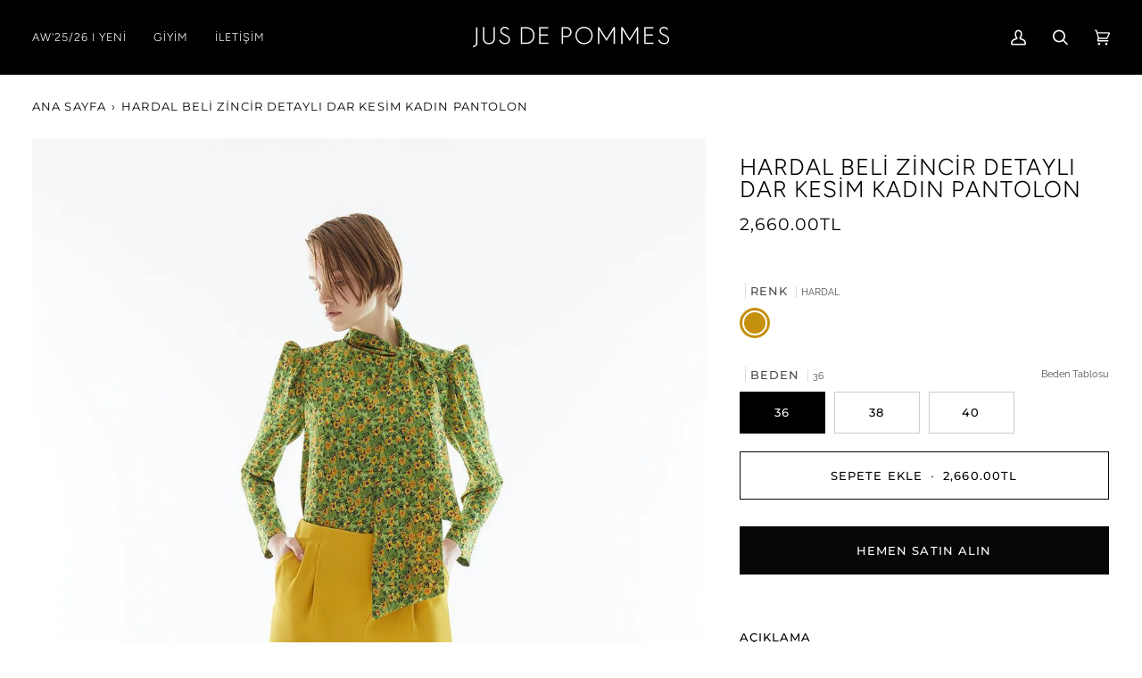

--- FILE ---
content_type: text/html; charset=utf-8
request_url: https://jusdepommes.com/products/hardal-beli%CC%87-zi%CC%87nci%CC%87r-detayli-dar-kesi%CC%87m-kadin-pantolon
body_size: 32322
content:
<!doctype html>




<html class="no-js" lang="tr" ><head>
	<!-- Added by AVADA SEO Suite -->
	

<meta name="twitter:image" content="http://jusdepommes.com/cdn/shop/files/2411-jp-trousers-hardal-890.jpg?v=1767695778">
    
<link rel="canonical" href="https://jusdepommes.com/products/hardal-beli%cc%87-zi%cc%87nci%cc%87r-detayli-dar-kesi%cc%87m-kadin-pantolon"><!-- meta basic type product -->


<!-- Added by AVADA SEO Suite: Product Structured Data -->
<script type="application/ld+json">{
"@context": "https://schema.org/",
"@type": "Product",
"@id": "https://jusdepommes.com/products/hardal-beli%cc%87-zi%cc%87nci%cc%87r-detayli-dar-kesi%cc%87m-kadin-pantolon",
"name": "HARDAL BELİ ZİNCİR DETAYLI DAR KESİM KADIN PANTOLON",
"description": "Yandan fermuarlı pensli kadın pantolonÜrün içeriği: %100 PolyamidManken ölçüleri: Boy-179 cm Göğüs-80 Bel-60 Basen-90  * Manken 36 beden ürün giymiştir.BEDEN TABLOSU363840BEL 697377BASEN 103107111İÇ BOY696969",
"brand": {
  "@type": "Brand",
  "name": "Jus De Pommes"
},
"offers": {
  "@type": "Offer",
  "price": "2660.0",
  "priceCurrency": "TRY",
  "itemCondition": "https://schema.org/NewCondition",
  "availability": "https://schema.org/InStock",
  "url": "https://jusdepommes.com/products/hardal-beli%CC%87-zi%CC%87nci%CC%87r-detayli-dar-kesi%CC%87m-kadin-pantolon"
},
"image": [
  "https://jusdepommes.com/cdn/shop/files/2411-jp-trousers-hardal-890.jpg?v=1767695778",
  "https://jusdepommes.com/cdn/shop/files/2411-jp-trousers-hardal-891.jpg?v=1767695780"
],
"releaseDate": "2023-08-21 18:14:03 +0300",
"sku": "M22KJP002411_58158136",
"mpn": "2301249326127"}</script>
<!-- /Added by AVADA SEO Suite --><!-- Added by AVADA SEO Suite: Breadcrumb Structured Data  -->
<script type="application/ld+json">{
  "@context": "https://schema.org",
  "@type": "BreadcrumbList",
  "itemListElement": [{
    "@type": "ListItem",
    "position": 1,
    "name": "Home",
    "item": "https://jusdepommes.com"
  }, {
    "@type": "ListItem",
    "position": 2,
    "name": "HARDAL BELİ ZİNCİR DETAYLI DAR KESİM KADIN PANTOLON",
    "item": "https://jusdepommes.com/products/hardal-beli%CC%87-zi%CC%87nci%CC%87r-detayli-dar-kesi%CC%87m-kadin-pantolon"
  }]
}
</script>
<!-- Added by AVADA SEO Suite -->

	<!-- /Added by AVADA SEO Suite -->
  <meta name="google-site-verification" content="z_dJUK7F2UrxQLx00QHXdDPRr6lyKcs0tyC4ART6hiM" />
  <meta charset="utf-8">
  <meta http-equiv="X-UA-Compatible" content="IE=edge,chrome=1">
  <meta name="viewport" content="width=device-width,initial-scale=1,viewport-fit=cover">
  <meta name="theme-color" content="#18664e"><link rel="canonical" href="https://jusdepommes.com/products/hardal-beli%cc%87-zi%cc%87nci%cc%87r-detayli-dar-kesi%cc%87m-kadin-pantolon"><meta name="facebook-domain-verification" content="wg0hs84u74pq0uxqyk9cejl7smj3bv" />
  
  <!-- ======================= Pipeline Theme V6.4.0 ========================= -->

  <link rel="preconnect" href="https://cdn.shopify.com" crossorigin>
  <link rel="preconnect" href="https://fonts.shopify.com" crossorigin>
  <link rel="preconnect" href="https://monorail-edge.shopifysvc.com" crossorigin>


  <link rel="preload" href="//jusdepommes.com/cdn/shop/t/24/assets/lazysizes.js?v=111431644619468174291760610718" as="script">
  <link rel="preload" href="//jusdepommes.com/cdn/shop/t/24/assets/vendor.js?v=44964542964703642421760610718" as="script">
  <link rel="preload" href="//jusdepommes.com/cdn/shop/t/24/assets/theme.js?v=162474526132691797951760610718" as="script">
  <link rel="preload" href="//jusdepommes.com/cdn/shop/t/24/assets/theme.css?v=142678155863994022651767356218" as="style">

  
<link rel="preload" as="image"
      href="//jusdepommes.com/cdn/shop/files/2411-jp-trousers-hardal-890_small.jpg?v=1767695778"
      imagesrcset="//jusdepommes.com/cdn/shop/files/2411-jp-trousers-hardal-890_550x.jpg?v=1767695778 550w,//jusdepommes.com/cdn/shop/files/2411-jp-trousers-hardal-890_1100x.jpg?v=1767695778 1100w,//jusdepommes.com/cdn/shop/files/2411-jp-trousers-hardal-890.jpg?v=1767695778 1200w"
      imagesizes="(min-width: 768px), 50vw,
             100vw">
  
<link rel="shortcut icon" href="//jusdepommes.com/cdn/shop/files/goldsiyah_32x32.jpg?v=1708068207" type="image/png"><style>
    .allRights
    {
      line-height: 45px;
      font-size: 13px;
      color: #3b3734;
      text-align: center;
      background: #f0f0f0;
      display: block!important;
      visibility: visible!important;
      opacity: 1!important;
    }
    @media screen and (max-width: 641px) {
      .allRights {
        line-height: 30px;
      }
    }
  </style>
  <!-- Title and description ================================================ -->
  
  <title>
    

    HARDAL BELİ ZİNCİR DETAYLI DAR KESİM KADIN PANTOLON | Jus De Pommes

  </title><meta name="description" content="Jus De Pommes ile HARDAL BELİ ZİNCİR DETAYLI DAR KESİM KADIN PANTOLON ve kadın giyim modellerini satın almak için tıkla! Jus De Pommes&#39;in en güzel elbise, kadın blazer ceket, kadın pantolon, kadın gömlek, bluz, etek ve kaban modellerini keşfet.">
  <!-- /snippets/social-meta-tags.liquid --><meta property="og:site_name" content="jusdepommes">
<meta property="og:url" content="https://jusdepommes.com/products/hardal-beli%cc%87-zi%cc%87nci%cc%87r-detayli-dar-kesi%cc%87m-kadin-pantolon">
<meta property="og:title" content="HARDAL BELİ ZİNCİR DETAYLI DAR KESİM KADIN PANTOLON">
<meta property="og:type" content="product">
<meta property="og:description" content="Yandan fermuarlı pensli kadın pantolon Ürün içeriği: %100 Polyamid Manken ölçüleri: Boy-179 cm Göğüs-80 Bel-60 Basen-90   * Manken 36 beden ürün giymiştir. BEDEN TABLOSU 36 38 40 BEL  69 73 77 BASEN  103 107 111 İÇ BOY 69 69 69"><meta property="og:price:amount" content="2,660.00">
  <meta property="og:price:currency" content="TRY">
      <meta property="og:image" content="http://jusdepommes.com/cdn/shop/files/2411-jp-trousers-hardal-890.jpg?v=1767695778">
      <meta property="og:image:secure_url" content="https://jusdepommes.com/cdn/shop/files/2411-jp-trousers-hardal-890.jpg?v=1767695778">
      <meta property="og:image:height" content="1799">
      <meta property="og:image:width" content="1200">
      <meta property="og:image" content="http://jusdepommes.com/cdn/shop/files/2411-jp-trousers-hardal-891.jpg?v=1767695780">
      <meta property="og:image:secure_url" content="https://jusdepommes.com/cdn/shop/files/2411-jp-trousers-hardal-891.jpg?v=1767695780">
      <meta property="og:image:height" content="1800">
      <meta property="og:image:width" content="1200">
<meta property="twitter:image" content="http://jusdepommes.com/cdn/shop/files/2411-jp-trousers-hardal-890_1200x1200.jpg?v=1767695778">

<meta name="twitter:site" content="@">
<meta name="twitter:card" content="summary_large_image">
<meta name="twitter:title" content="HARDAL BELİ ZİNCİR DETAYLI DAR KESİM KADIN PANTOLON">
<meta name="twitter:description" content="Yandan fermuarlı pensli kadın pantolon Ürün içeriği: %100 Polyamid Manken ölçüleri: Boy-179 cm Göğüs-80 Bel-60 Basen-90   * Manken 36 beden ürün giymiştir. BEDEN TABLOSU 36 38 40 BEL  69 73 77 BASEN  103 107 111 İÇ BOY 69 69 69"><!-- CSS ================================================================== -->

  <link href="//jusdepommes.com/cdn/shop/t/24/assets/font-settings.css?v=32009596317053078951762160143" rel="stylesheet" type="text/css" media="all" />

  <!-- /snippets/css-variables.liquid -->


<style data-shopify>

:root {
/* ================ Spinner ================ */
--SPINNER: url(//jusdepommes.com/cdn/shop/t/24/assets/spinner.gif?v=74017169589876499871760610718);


/* ================ Layout Variables ================ */






--LAYOUT-WIDTH: 1450px;
--LAYOUT-GUTTER: 20px;
--LAYOUT-GUTTER-OFFSET: -20px;
--NAV-GUTTER: 15px;
--LAYOUT-OUTER: 36px;

/* ================ Product video ================ */

--COLOR-VIDEO-BG: #f2f2f2;


/* ================ Color Variables ================ */

/* === Backgrounds ===*/
--COLOR-BG: #ffffff;
--COLOR-BG-ACCENT: #474646;

/* === Text colors ===*/
--COLOR-TEXT-DARK: #000000;
--COLOR-TEXT: #000000;
--COLOR-TEXT-LIGHT: #4d4d4d;

/* === Bright color ===*/
--COLOR-PRIMARY: #060606;
--COLOR-PRIMARY-HOVER: #000000;
--COLOR-PRIMARY-FADE: rgba(6, 6, 6, 0.05);
--COLOR-PRIMARY-FADE-HOVER: rgba(6, 6, 6, 0.1);--COLOR-PRIMARY-OPPOSITE: #ffffff;

/* === Secondary/link Color ===*/
--COLOR-SECONDARY: #18664e;
--COLOR-SECONDARY-HOVER: #062c20;
--COLOR-SECONDARY-FADE: rgba(24, 102, 78, 0.05);
--COLOR-SECONDARY-FADE-HOVER: rgba(24, 102, 78, 0.1);--COLOR-SECONDARY-OPPOSITE: #ffffff;

/* === Shades of grey ===*/
--COLOR-A5:  rgba(0, 0, 0, 0.05);
--COLOR-A10: rgba(0, 0, 0, 0.1);
--COLOR-A20: rgba(0, 0, 0, 0.2);
--COLOR-A35: rgba(0, 0, 0, 0.35);
--COLOR-A50: rgba(0, 0, 0, 0.5);
--COLOR-A80: rgba(0, 0, 0, 0.8);
--COLOR-A90: rgba(0, 0, 0, 0.9);
--COLOR-A95: rgba(0, 0, 0, 0.95);


/* ================ Inverted Color Variables ================ */

--INVERSE-BG: #000000;
--INVERSE-BG-ACCENT: #000000;

/* === Text colors ===*/
--INVERSE-TEXT-DARK: #ffffff;
--INVERSE-TEXT: #ffffff;
--INVERSE-TEXT-LIGHT: #b3b3b3;

/* === Bright color ===*/
--INVERSE-PRIMARY: #f1f1f1;
--INVERSE-PRIMARY-HOVER: #d2c3c3;
--INVERSE-PRIMARY-FADE: rgba(241, 241, 241, 0.05);
--INVERSE-PRIMARY-FADE-HOVER: rgba(241, 241, 241, 0.1);--INVERSE-PRIMARY-OPPOSITE: #000000;


/* === Second Color ===*/
--INVERSE-SECONDARY: #000000;
--INVERSE-SECONDARY-HOVER: #000000;
--INVERSE-SECONDARY-FADE: rgba(0, 0, 0, 0.05);
--INVERSE-SECONDARY-FADE-HOVER: rgba(0, 0, 0, 0.1);--INVERSE-SECONDARY-OPPOSITE: #ffffff;


/* === Shades of grey ===*/
--INVERSE-A5:  rgba(255, 255, 255, 0.05);
--INVERSE-A10: rgba(255, 255, 255, 0.1);
--INVERSE-A20: rgba(255, 255, 255, 0.2);
--INVERSE-A35: rgba(255, 255, 255, 0.3);
--INVERSE-A80: rgba(255, 255, 255, 0.8);
--INVERSE-A90: rgba(255, 255, 255, 0.9);
--INVERSE-A95: rgba(255, 255, 255, 0.95);


/* ================ Bright Color Variables ================ */

--BRIGHT-BG: #ffffff;
--BRIGHT-BG-ACCENT: #000000;

/* === Text colors ===*/
--BRIGHT-TEXT-DARK: #ffffff;
--BRIGHT-TEXT: #ffffff;
--BRIGHT-TEXT-LIGHT: #ffffff;

/* === Bright color ===*/
--BRIGHT-PRIMARY: #18f4af;
--BRIGHT-PRIMARY-HOVER: #00c083;
--BRIGHT-PRIMARY-FADE: rgba(24, 244, 175, 0.05);
--BRIGHT-PRIMARY-FADE-HOVER: rgba(24, 244, 175, 0.1);--BRIGHT-PRIMARY-OPPOSITE: #000000;


/* === Second Color ===*/
--BRIGHT-SECONDARY: #18664e;
--BRIGHT-SECONDARY-HOVER: #062c20;
--BRIGHT-SECONDARY-FADE: rgba(24, 102, 78, 0.05);
--BRIGHT-SECONDARY-FADE-HOVER: rgba(24, 102, 78, 0.1);--BRIGHT-SECONDARY-OPPOSITE: #ffffff;


/* === Shades of grey ===*/
--BRIGHT-A5:  rgba(255, 255, 255, 0.05);
--BRIGHT-A10: rgba(255, 255, 255, 0.1);
--BRIGHT-A20: rgba(255, 255, 255, 0.2);
--BRIGHT-A35: rgba(255, 255, 255, 0.3);
--BRIGHT-A80: rgba(255, 255, 255, 0.8);
--BRIGHT-A90: rgba(255, 255, 255, 0.9);
--BRIGHT-A95: rgba(255, 255, 255, 0.95);


/* === Account Bar ===*/
--COLOR-ANNOUNCEMENT-BG: #1b1b1b;
--COLOR-ANNOUNCEMENT-TEXT: #ffffff;

/* === Nav and dropdown link background ===*/
--COLOR-NAV: #000000;
--COLOR-NAV-TEXT: #ffffff;
--COLOR-NAV-TEXT-DARK: #d9d9d9;
--COLOR-NAV-TEXT-LIGHT: #b3b3b3;
--COLOR-NAV-BORDER: #282828;
--COLOR-NAV-A10: rgba(255, 255, 255, 0.1);
--COLOR-NAV-A50: rgba(255, 255, 255, 0.5);
--COLOR-HIGHLIGHT-LINK: #d2815f;

/* === Site Footer ===*/
--COLOR-FOOTER-BG: #040404;
--COLOR-FOOTER-TEXT: #fdfdfd;
--COLOR-FOOTER-A5: rgba(253, 253, 253, 0.05);
--COLOR-FOOTER-A15: rgba(253, 253, 253, 0.15);
--COLOR-FOOTER-A90: rgba(253, 253, 253, 0.9);

/* === Sub-Footer ===*/
--COLOR-SUB-FOOTER-BG: #060606;
--COLOR-SUB-FOOTER-TEXT: #fcfaf7;
--COLOR-SUB-FOOTER-A5: rgba(252, 250, 247, 0.05);
--COLOR-SUB-FOOTER-A15: rgba(252, 250, 247, 0.15);
--COLOR-SUB-FOOTER-A90: rgba(252, 250, 247, 0.9);

/* === Products ===*/
--PRODUCT-GRID-ASPECT-RATIO: 150.0%;

/* === Product badges ===*/
--COLOR-BADGE: #ffffff;
--COLOR-BADGE-TEXT: #000000;
--COLOR-BADGE-TEXT-HOVER: #262626;
--COLOR-BADGE-HAIRLINE: #f2f2f2;

/* === Product item slider ===*/--COLOR-PRODUCT-SLIDER: #ffffff;--COLOR-PRODUCT-SLIDER-OPPOSITE: rgba(13, 13, 13, 0.06);/* === disabled form colors ===*/
--COLOR-DISABLED-BG: #e6e6e6;
--COLOR-DISABLED-TEXT: #a6a6a6;

--INVERSE-DISABLED-BG: #1a1a1a;
--INVERSE-DISABLED-TEXT: #595959;

/* === Button Radius === */
--BUTTON-RADIUS: 0px;


/* ================ Typography ================ */

--FONT-STACK-BODY: Raleway, sans-serif;
--FONT-STYLE-BODY: normal;
--FONT-WEIGHT-BODY: 400;
--FONT-WEIGHT-BODY-BOLD: 500;
--FONT-ADJUST-BODY: 0.9;

--FONT-STACK-HEADING: Figtree, sans-serif;
--FONT-STYLE-HEADING: normal;
--FONT-WEIGHT-HEADING: 300;
--FONT-WEIGHT-HEADING-BOLD: 400;
--FONT-ADJUST-HEADING: 0.8;

  --FONT-HEADING-SPACE: 1px;
  --FONT-HEADING-CAPS: uppercase;

--FONT-STACK-ACCENT: Montserrat, sans-serif;
--FONT-STYLE-ACCENT: normal;
--FONT-WEIGHT-ACCENT: 400;
--FONT-WEIGHT-ACCENT-BOLD: 500;
--FONT-ADJUST-ACCENT: 1.05;
--FONT-SPACING-ACCENT: 1.1px;

--FONT-STACK-NAV: Figtree, sans-serif;
--FONT-STYLE-NAV: normal;
--FONT-ADJUST-NAV: 1.05;

--FONT-WEIGHT-NAV: 300;
--FONT-WEIGHT-NAV-BOLD: 400;


--ICO-SELECT: url('//jusdepommes.com/cdn/shop/t/24/assets/ico-select.svg?v=89010090039434746771760610718');

/* ================ Photo correction ================ */
--PHOTO-CORRECTION: 100%;


  <!-- /snippets/css-variables-contrast.liquid -->



--COLOR-TEXT-DARK: #000000;
--COLOR-TEXT:#000000;
--COLOR-TEXT-LIGHT: #000000;

--INVERSE-TEXT-DARK: #ffffff;
--INVERSE-TEXT: #ffffff;
--INVERSE-TEXT-LIGHT: #ffffff;


}

</style>

  <link href="//jusdepommes.com/cdn/shop/t/24/assets/theme.css?v=142678155863994022651767356218" rel="stylesheet" type="text/css" media="all" />

  <script>
    document.documentElement.className = document.documentElement.className.replace('no-js', 'js');

    
      document.documentElement.classList.add('aos-initialized');let root = '/';
    if (root[root.length - 1] !== '/') {
      root = `${root}/`;
    }
    var theme = {
      routes: {
        root_url: root,
        cart: '/cart',
        cart_add_url: '/cart/add',
        product_recommendations_url: '/recommendations/products',
        account_addresses_url: '/account/addresses'
      },
      assets: {
        photoswipe: '//jusdepommes.com/cdn/shop/t/24/assets/photoswipe.js?v=162613001030112971491760610718',
        smoothscroll: '//jusdepommes.com/cdn/shop/t/24/assets/smoothscroll.js?v=37906625415260927261760610718',
        swatches: '//jusdepommes.com/cdn/shop/t/24/assets/swatches.json?v=27744926366428191261760610718',
        noImage: '//jusdepommes.com/cdn/shopifycloud/storefront/assets/no-image-2048-a2addb12.gif',
        base: '//jusdepommes.com/cdn/shop/t/24/assets/'
      },
      strings: {
        swatchesKey: "Renk",
        addToCart: "Sepete ekle",
        estimateShipping: "Tahmini Teslimat",
        noShippingAvailable: "Bu bölgeye gönderi yapmıyoruz.",
        free: "Ücretsiz",
        from: "",
        preOrder: "Ön sipariş",
        soldOut: '"Tükendi"',
        sale: "İndirim",
        subscription: "abonelik",
        unavailable: "Kullanım dışı",
        unitPrice: "Birim fiyat",
        unitPriceSeparator: "",
        stockout: "",
        products: "Ürün",
        pages: "Sayfalar",
        collections: "",
        resultsFor: "Sonuçlar",
        noResultsFor: "Sonuç Bulunamadı",
        articles: "",
        successMessage: "Link kopyalandı",
      },
      settings: {
        badge_sale_type: "percentage",
        search_products: true,
        search_collections: true,
        search_pages: true,
        search_articles: true,
        animate_hover: true,
        animate_scroll: true,
        show_locale_desktop: null,
        show_locale_mobile: null,
        show_currency_desktop: null,
        show_currency_mobile: null,
        currency_select_type: "country",
        currency_code_enable: false,
        excluded_collections_strict: ["all"," frontpage"],
        excluded_collections: ["sibling"]
      },
      info: {
        name: 'pipeline'
      },
      version: '6.4.0',
      moneyFormat: "{{amount}}TL",
      shopCurrency: "TRY",
      currencyCode: "TRY"
    }
    let windowInnerHeight = window.innerHeight;
    document.documentElement.style.setProperty('--full-screen', `${windowInnerHeight}px`);
    document.documentElement.style.setProperty('--three-quarters', `${windowInnerHeight * 0.75}px`);
    document.documentElement.style.setProperty('--two-thirds', `${windowInnerHeight * 0.66}px`);
    document.documentElement.style.setProperty('--one-half', `${windowInnerHeight * 0.5}px`);
    document.documentElement.style.setProperty('--one-third', `${windowInnerHeight * 0.33}px`);
    document.documentElement.style.setProperty('--one-fifth', `${windowInnerHeight * 0.2}px`);

    window.lazySizesConfig = window.lazySizesConfig || {};
    window.lazySizesConfig.loadHidden = false;
    window.isRTL = document.documentElement.getAttribute('dir') === 'rtl';
  </script><!-- Theme Javascript ============================================================== -->
  <script src="//jusdepommes.com/cdn/shop/t/24/assets/lazysizes.js?v=111431644619468174291760610718" async="async"></script>
  <script src="//jusdepommes.com/cdn/shop/t/24/assets/vendor.js?v=44964542964703642421760610718" defer="defer"></script>
  <script src="//jusdepommes.com/cdn/shop/t/24/assets/theme.js?v=162474526132691797951760610718" defer="defer"></script>

  <script>
    (function () {
      function onPageShowEvents() {
        if ('requestIdleCallback' in window) {
          requestIdleCallback(initCartEvent, { timeout: 500 })
        } else {
          initCartEvent()
        }
        function initCartEvent(){
          window.fetch(window.theme.routes.cart + '.js')
          .then((response) => {
            if(!response.ok){
              throw {status: response.statusText};
            }
            return response.json();
          })
          .then((response) => {
            document.dispatchEvent(new CustomEvent('theme:cart:change', {
              detail: {
                cart: response,
              },
              bubbles: true,
            }));
            return response;
          })
          .catch((e) => {
            console.error(e);
          });
        }
      };
      window.onpageshow = onPageShowEvents;
    })();
  </script>

  <script type="text/javascript">
    if (window.MSInputMethodContext && document.documentMode) {
      var scripts = document.getElementsByTagName('script')[0];
      var polyfill = document.createElement("script");
      polyfill.defer = true;
      polyfill.src = "//jusdepommes.com/cdn/shop/t/24/assets/ie11.js?v=144489047535103983231760610718";

      scripts.parentNode.insertBefore(polyfill, scripts);
    }
  </script>

  <!-- Shopify app scripts =========================================================== -->
  <script>window.performance && window.performance.mark && window.performance.mark('shopify.content_for_header.start');</script><meta name="facebook-domain-verification" content="b3fvcxjd24nzwrgvjw99egn7jjyxq6">
<meta name="google-site-verification" content="z_dJUK7F2UrxQLx00QHXdDPRr6lyKcs0tyC4ART6hiM">
<meta id="shopify-digital-wallet" name="shopify-digital-wallet" content="/68345332014/digital_wallets/dialog">
<link rel="alternate" hreflang="x-default" href="https://jusdepommes.com/products/hardal-beli%CC%87-zi%CC%87nci%CC%87r-detayli-dar-kesi%CC%87m-kadin-pantolon">
<link rel="alternate" hreflang="tr" href="https://jusdepommes.com/products/hardal-beli%CC%87-zi%CC%87nci%CC%87r-detayli-dar-kesi%CC%87m-kadin-pantolon">
<link rel="alternate" hreflang="en" href="https://jusdepommes.com/en/products/hardal-beli%CC%87-zi%CC%87nci%CC%87r-detayli-dar-kesi%CC%87m-kadin-pantolon">
<link rel="alternate" type="application/json+oembed" href="https://jusdepommes.com/products/hardal-beli%cc%87-zi%cc%87nci%cc%87r-detayli-dar-kesi%cc%87m-kadin-pantolon.oembed">
<script async="async" src="/checkouts/internal/preloads.js?locale=tr-TR"></script>
<script id="shopify-features" type="application/json">{"accessToken":"88006aae9b2d51579b06ec9ae32cade5","betas":["rich-media-storefront-analytics"],"domain":"jusdepommes.com","predictiveSearch":true,"shopId":68345332014,"locale":"tr"}</script>
<script>var Shopify = Shopify || {};
Shopify.shop = "jusdepommes.myshopify.com";
Shopify.locale = "tr";
Shopify.currency = {"active":"TRY","rate":"1.0"};
Shopify.country = "TR";
Shopify.theme = {"name":"New Season AW'25I26 temasının kopyası","id":181637480750,"schema_name":"Pipeline","schema_version":"6.4.0","theme_store_id":739,"role":"main"};
Shopify.theme.handle = "null";
Shopify.theme.style = {"id":null,"handle":null};
Shopify.cdnHost = "jusdepommes.com/cdn";
Shopify.routes = Shopify.routes || {};
Shopify.routes.root = "/";</script>
<script type="module">!function(o){(o.Shopify=o.Shopify||{}).modules=!0}(window);</script>
<script>!function(o){function n(){var o=[];function n(){o.push(Array.prototype.slice.apply(arguments))}return n.q=o,n}var t=o.Shopify=o.Shopify||{};t.loadFeatures=n(),t.autoloadFeatures=n()}(window);</script>
<script id="shop-js-analytics" type="application/json">{"pageType":"product"}</script>
<script defer="defer" async type="module" src="//jusdepommes.com/cdn/shopifycloud/shop-js/modules/v2/client.init-shop-cart-sync_BC8vnVON.tr.esm.js"></script>
<script defer="defer" async type="module" src="//jusdepommes.com/cdn/shopifycloud/shop-js/modules/v2/chunk.common_D0BZeXbN.esm.js"></script>
<script defer="defer" async type="module" src="//jusdepommes.com/cdn/shopifycloud/shop-js/modules/v2/chunk.modal_DrtnNCDF.esm.js"></script>
<script type="module">
  await import("//jusdepommes.com/cdn/shopifycloud/shop-js/modules/v2/client.init-shop-cart-sync_BC8vnVON.tr.esm.js");
await import("//jusdepommes.com/cdn/shopifycloud/shop-js/modules/v2/chunk.common_D0BZeXbN.esm.js");
await import("//jusdepommes.com/cdn/shopifycloud/shop-js/modules/v2/chunk.modal_DrtnNCDF.esm.js");

  window.Shopify.SignInWithShop?.initShopCartSync?.({"fedCMEnabled":true,"windoidEnabled":true});

</script>
<script>(function() {
  var isLoaded = false;
  function asyncLoad() {
    if (isLoaded) return;
    isLoaded = true;
    var urls = ["https:\/\/seo.apps.avada.io\/scripttag\/avada-seo-installed.js?shop=jusdepommes.myshopify.com"];
    for (var i = 0; i < urls.length; i++) {
      var s = document.createElement('script');
      s.type = 'text/javascript';
      s.async = true;
      s.src = urls[i];
      var x = document.getElementsByTagName('script')[0];
      x.parentNode.insertBefore(s, x);
    }
  };
  if(window.attachEvent) {
    window.attachEvent('onload', asyncLoad);
  } else {
    window.addEventListener('load', asyncLoad, false);
  }
})();</script>
<script id="__st">var __st={"a":68345332014,"offset":10800,"reqid":"97257d41-b964-4dd4-bc5a-7037f6771951-1769085163","pageurl":"jusdepommes.com\/products\/hardal-beli%CC%87-zi%CC%87nci%CC%87r-detayli-dar-kesi%CC%87m-kadin-pantolon","u":"1f5d323515a6","p":"product","rtyp":"product","rid":8606120444206};</script>
<script>window.ShopifyPaypalV4VisibilityTracking = true;</script>
<script id="captcha-bootstrap">!function(){'use strict';const t='contact',e='account',n='new_comment',o=[[t,t],['blogs',n],['comments',n],[t,'customer']],c=[[e,'customer_login'],[e,'guest_login'],[e,'recover_customer_password'],[e,'create_customer']],r=t=>t.map((([t,e])=>`form[action*='/${t}']:not([data-nocaptcha='true']) input[name='form_type'][value='${e}']`)).join(','),a=t=>()=>t?[...document.querySelectorAll(t)].map((t=>t.form)):[];function s(){const t=[...o],e=r(t);return a(e)}const i='password',u='form_key',d=['recaptcha-v3-token','g-recaptcha-response','h-captcha-response',i],f=()=>{try{return window.sessionStorage}catch{return}},m='__shopify_v',_=t=>t.elements[u];function p(t,e,n=!1){try{const o=window.sessionStorage,c=JSON.parse(o.getItem(e)),{data:r}=function(t){const{data:e,action:n}=t;return t[m]||n?{data:e,action:n}:{data:t,action:n}}(c);for(const[e,n]of Object.entries(r))t.elements[e]&&(t.elements[e].value=n);n&&o.removeItem(e)}catch(o){console.error('form repopulation failed',{error:o})}}const l='form_type',E='cptcha';function T(t){t.dataset[E]=!0}const w=window,h=w.document,L='Shopify',v='ce_forms',y='captcha';let A=!1;((t,e)=>{const n=(g='f06e6c50-85a8-45c8-87d0-21a2b65856fe',I='https://cdn.shopify.com/shopifycloud/storefront-forms-hcaptcha/ce_storefront_forms_captcha_hcaptcha.v1.5.2.iife.js',D={infoText:'hCaptcha ile korunuyor',privacyText:'Gizlilik',termsText:'Koşullar'},(t,e,n)=>{const o=w[L][v],c=o.bindForm;if(c)return c(t,g,e,D).then(n);var r;o.q.push([[t,g,e,D],n]),r=I,A||(h.body.append(Object.assign(h.createElement('script'),{id:'captcha-provider',async:!0,src:r})),A=!0)});var g,I,D;w[L]=w[L]||{},w[L][v]=w[L][v]||{},w[L][v].q=[],w[L][y]=w[L][y]||{},w[L][y].protect=function(t,e){n(t,void 0,e),T(t)},Object.freeze(w[L][y]),function(t,e,n,w,h,L){const[v,y,A,g]=function(t,e,n){const i=e?o:[],u=t?c:[],d=[...i,...u],f=r(d),m=r(i),_=r(d.filter((([t,e])=>n.includes(e))));return[a(f),a(m),a(_),s()]}(w,h,L),I=t=>{const e=t.target;return e instanceof HTMLFormElement?e:e&&e.form},D=t=>v().includes(t);t.addEventListener('submit',(t=>{const e=I(t);if(!e)return;const n=D(e)&&!e.dataset.hcaptchaBound&&!e.dataset.recaptchaBound,o=_(e),c=g().includes(e)&&(!o||!o.value);(n||c)&&t.preventDefault(),c&&!n&&(function(t){try{if(!f())return;!function(t){const e=f();if(!e)return;const n=_(t);if(!n)return;const o=n.value;o&&e.removeItem(o)}(t);const e=Array.from(Array(32),(()=>Math.random().toString(36)[2])).join('');!function(t,e){_(t)||t.append(Object.assign(document.createElement('input'),{type:'hidden',name:u})),t.elements[u].value=e}(t,e),function(t,e){const n=f();if(!n)return;const o=[...t.querySelectorAll(`input[type='${i}']`)].map((({name:t})=>t)),c=[...d,...o],r={};for(const[a,s]of new FormData(t).entries())c.includes(a)||(r[a]=s);n.setItem(e,JSON.stringify({[m]:1,action:t.action,data:r}))}(t,e)}catch(e){console.error('failed to persist form',e)}}(e),e.submit())}));const S=(t,e)=>{t&&!t.dataset[E]&&(n(t,e.some((e=>e===t))),T(t))};for(const o of['focusin','change'])t.addEventListener(o,(t=>{const e=I(t);D(e)&&S(e,y())}));const B=e.get('form_key'),M=e.get(l),P=B&&M;t.addEventListener('DOMContentLoaded',(()=>{const t=y();if(P)for(const e of t)e.elements[l].value===M&&p(e,B);[...new Set([...A(),...v().filter((t=>'true'===t.dataset.shopifyCaptcha))])].forEach((e=>S(e,t)))}))}(h,new URLSearchParams(w.location.search),n,t,e,['guest_login'])})(!0,!0)}();</script>
<script integrity="sha256-4kQ18oKyAcykRKYeNunJcIwy7WH5gtpwJnB7kiuLZ1E=" data-source-attribution="shopify.loadfeatures" defer="defer" src="//jusdepommes.com/cdn/shopifycloud/storefront/assets/storefront/load_feature-a0a9edcb.js" crossorigin="anonymous"></script>
<script data-source-attribution="shopify.dynamic_checkout.dynamic.init">var Shopify=Shopify||{};Shopify.PaymentButton=Shopify.PaymentButton||{isStorefrontPortableWallets:!0,init:function(){window.Shopify.PaymentButton.init=function(){};var t=document.createElement("script");t.src="https://jusdepommes.com/cdn/shopifycloud/portable-wallets/latest/portable-wallets.tr.js",t.type="module",document.head.appendChild(t)}};
</script>
<script data-source-attribution="shopify.dynamic_checkout.buyer_consent">
  function portableWalletsHideBuyerConsent(e){var t=document.getElementById("shopify-buyer-consent"),n=document.getElementById("shopify-subscription-policy-button");t&&n&&(t.classList.add("hidden"),t.setAttribute("aria-hidden","true"),n.removeEventListener("click",e))}function portableWalletsShowBuyerConsent(e){var t=document.getElementById("shopify-buyer-consent"),n=document.getElementById("shopify-subscription-policy-button");t&&n&&(t.classList.remove("hidden"),t.removeAttribute("aria-hidden"),n.addEventListener("click",e))}window.Shopify?.PaymentButton&&(window.Shopify.PaymentButton.hideBuyerConsent=portableWalletsHideBuyerConsent,window.Shopify.PaymentButton.showBuyerConsent=portableWalletsShowBuyerConsent);
</script>
<script>
  function portableWalletsCleanup(e){e&&e.src&&console.error("Failed to load portable wallets script "+e.src);var t=document.querySelectorAll("shopify-accelerated-checkout .shopify-payment-button__skeleton, shopify-accelerated-checkout-cart .wallet-cart-button__skeleton"),e=document.getElementById("shopify-buyer-consent");for(let e=0;e<t.length;e++)t[e].remove();e&&e.remove()}function portableWalletsNotLoadedAsModule(e){e instanceof ErrorEvent&&"string"==typeof e.message&&e.message.includes("import.meta")&&"string"==typeof e.filename&&e.filename.includes("portable-wallets")&&(window.removeEventListener("error",portableWalletsNotLoadedAsModule),window.Shopify.PaymentButton.failedToLoad=e,"loading"===document.readyState?document.addEventListener("DOMContentLoaded",window.Shopify.PaymentButton.init):window.Shopify.PaymentButton.init())}window.addEventListener("error",portableWalletsNotLoadedAsModule);
</script>

<script type="module" src="https://jusdepommes.com/cdn/shopifycloud/portable-wallets/latest/portable-wallets.tr.js" onError="portableWalletsCleanup(this)" crossorigin="anonymous"></script>
<script nomodule>
  document.addEventListener("DOMContentLoaded", portableWalletsCleanup);
</script>

<link id="shopify-accelerated-checkout-styles" rel="stylesheet" media="screen" href="https://jusdepommes.com/cdn/shopifycloud/portable-wallets/latest/accelerated-checkout-backwards-compat.css" crossorigin="anonymous">
<style id="shopify-accelerated-checkout-cart">
        #shopify-buyer-consent {
  margin-top: 1em;
  display: inline-block;
  width: 100%;
}

#shopify-buyer-consent.hidden {
  display: none;
}

#shopify-subscription-policy-button {
  background: none;
  border: none;
  padding: 0;
  text-decoration: underline;
  font-size: inherit;
  cursor: pointer;
}

#shopify-subscription-policy-button::before {
  box-shadow: none;
}

      </style>

<script>window.performance && window.performance.mark && window.performance.mark('shopify.content_for_header.end');</script>
  
  



	<!-- Added by AVADA SEO Suite -->
	
	<!-- /Added by AVADA SEO Suite -->
	

<!-- BEGIN app block: shopify://apps/pagefly-page-builder/blocks/app-embed/83e179f7-59a0-4589-8c66-c0dddf959200 -->

<!-- BEGIN app snippet: pagefly-cro-ab-testing-main -->







<script>
  ;(function () {
    const url = new URL(window.location)
    const viewParam = url.searchParams.get('view')
    if (viewParam && viewParam.includes('variant-pf-')) {
      url.searchParams.set('pf_v', viewParam)
      url.searchParams.delete('view')
      window.history.replaceState({}, '', url)
    }
  })()
</script>



<script type='module'>
  
  window.PAGEFLY_CRO = window.PAGEFLY_CRO || {}

  window.PAGEFLY_CRO['data_debug'] = {
    original_template_suffix: "all_products",
    allow_ab_test: false,
    ab_test_start_time: 0,
    ab_test_end_time: 0,
    today_date_time: 1769085163000,
  }
  window.PAGEFLY_CRO['GA4'] = { enabled: false}
</script>

<!-- END app snippet -->








  <script src='https://cdn.shopify.com/extensions/019bb4f9-aed6-78a3-be91-e9d44663e6bf/pagefly-page-builder-215/assets/pagefly-helper.js' defer='defer'></script>

  <script src='https://cdn.shopify.com/extensions/019bb4f9-aed6-78a3-be91-e9d44663e6bf/pagefly-page-builder-215/assets/pagefly-general-helper.js' defer='defer'></script>

  <script src='https://cdn.shopify.com/extensions/019bb4f9-aed6-78a3-be91-e9d44663e6bf/pagefly-page-builder-215/assets/pagefly-snap-slider.js' defer='defer'></script>

  <script src='https://cdn.shopify.com/extensions/019bb4f9-aed6-78a3-be91-e9d44663e6bf/pagefly-page-builder-215/assets/pagefly-slideshow-v3.js' defer='defer'></script>

  <script src='https://cdn.shopify.com/extensions/019bb4f9-aed6-78a3-be91-e9d44663e6bf/pagefly-page-builder-215/assets/pagefly-slideshow-v4.js' defer='defer'></script>

  <script src='https://cdn.shopify.com/extensions/019bb4f9-aed6-78a3-be91-e9d44663e6bf/pagefly-page-builder-215/assets/pagefly-glider.js' defer='defer'></script>

  <script src='https://cdn.shopify.com/extensions/019bb4f9-aed6-78a3-be91-e9d44663e6bf/pagefly-page-builder-215/assets/pagefly-slideshow-v1-v2.js' defer='defer'></script>

  <script src='https://cdn.shopify.com/extensions/019bb4f9-aed6-78a3-be91-e9d44663e6bf/pagefly-page-builder-215/assets/pagefly-product-media.js' defer='defer'></script>

  <script src='https://cdn.shopify.com/extensions/019bb4f9-aed6-78a3-be91-e9d44663e6bf/pagefly-page-builder-215/assets/pagefly-product.js' defer='defer'></script>


<script id='pagefly-helper-data' type='application/json'>
  {
    "page_optimization": {
      "assets_prefetching": false
    },
    "elements_asset_mapper": {
      "Accordion": "https://cdn.shopify.com/extensions/019bb4f9-aed6-78a3-be91-e9d44663e6bf/pagefly-page-builder-215/assets/pagefly-accordion.js",
      "Accordion3": "https://cdn.shopify.com/extensions/019bb4f9-aed6-78a3-be91-e9d44663e6bf/pagefly-page-builder-215/assets/pagefly-accordion3.js",
      "CountDown": "https://cdn.shopify.com/extensions/019bb4f9-aed6-78a3-be91-e9d44663e6bf/pagefly-page-builder-215/assets/pagefly-countdown.js",
      "GMap1": "https://cdn.shopify.com/extensions/019bb4f9-aed6-78a3-be91-e9d44663e6bf/pagefly-page-builder-215/assets/pagefly-gmap.js",
      "GMap2": "https://cdn.shopify.com/extensions/019bb4f9-aed6-78a3-be91-e9d44663e6bf/pagefly-page-builder-215/assets/pagefly-gmap.js",
      "GMapBasicV2": "https://cdn.shopify.com/extensions/019bb4f9-aed6-78a3-be91-e9d44663e6bf/pagefly-page-builder-215/assets/pagefly-gmap.js",
      "GMapAdvancedV2": "https://cdn.shopify.com/extensions/019bb4f9-aed6-78a3-be91-e9d44663e6bf/pagefly-page-builder-215/assets/pagefly-gmap.js",
      "HTML.Video": "https://cdn.shopify.com/extensions/019bb4f9-aed6-78a3-be91-e9d44663e6bf/pagefly-page-builder-215/assets/pagefly-htmlvideo.js",
      "HTML.Video2": "https://cdn.shopify.com/extensions/019bb4f9-aed6-78a3-be91-e9d44663e6bf/pagefly-page-builder-215/assets/pagefly-htmlvideo2.js",
      "HTML.Video3": "https://cdn.shopify.com/extensions/019bb4f9-aed6-78a3-be91-e9d44663e6bf/pagefly-page-builder-215/assets/pagefly-htmlvideo2.js",
      "BackgroundVideo": "https://cdn.shopify.com/extensions/019bb4f9-aed6-78a3-be91-e9d44663e6bf/pagefly-page-builder-215/assets/pagefly-htmlvideo2.js",
      "Instagram": "https://cdn.shopify.com/extensions/019bb4f9-aed6-78a3-be91-e9d44663e6bf/pagefly-page-builder-215/assets/pagefly-instagram.js",
      "Instagram2": "https://cdn.shopify.com/extensions/019bb4f9-aed6-78a3-be91-e9d44663e6bf/pagefly-page-builder-215/assets/pagefly-instagram.js",
      "Insta3": "https://cdn.shopify.com/extensions/019bb4f9-aed6-78a3-be91-e9d44663e6bf/pagefly-page-builder-215/assets/pagefly-instagram3.js",
      "Tabs": "https://cdn.shopify.com/extensions/019bb4f9-aed6-78a3-be91-e9d44663e6bf/pagefly-page-builder-215/assets/pagefly-tab.js",
      "Tabs3": "https://cdn.shopify.com/extensions/019bb4f9-aed6-78a3-be91-e9d44663e6bf/pagefly-page-builder-215/assets/pagefly-tab3.js",
      "ProductBox": "https://cdn.shopify.com/extensions/019bb4f9-aed6-78a3-be91-e9d44663e6bf/pagefly-page-builder-215/assets/pagefly-cart.js",
      "FBPageBox2": "https://cdn.shopify.com/extensions/019bb4f9-aed6-78a3-be91-e9d44663e6bf/pagefly-page-builder-215/assets/pagefly-facebook.js",
      "FBLikeButton2": "https://cdn.shopify.com/extensions/019bb4f9-aed6-78a3-be91-e9d44663e6bf/pagefly-page-builder-215/assets/pagefly-facebook.js",
      "TwitterFeed2": "https://cdn.shopify.com/extensions/019bb4f9-aed6-78a3-be91-e9d44663e6bf/pagefly-page-builder-215/assets/pagefly-twitter.js",
      "Paragraph4": "https://cdn.shopify.com/extensions/019bb4f9-aed6-78a3-be91-e9d44663e6bf/pagefly-page-builder-215/assets/pagefly-paragraph4.js",

      "AliReviews": "https://cdn.shopify.com/extensions/019bb4f9-aed6-78a3-be91-e9d44663e6bf/pagefly-page-builder-215/assets/pagefly-3rd-elements.js",
      "BackInStock": "https://cdn.shopify.com/extensions/019bb4f9-aed6-78a3-be91-e9d44663e6bf/pagefly-page-builder-215/assets/pagefly-3rd-elements.js",
      "GloboBackInStock": "https://cdn.shopify.com/extensions/019bb4f9-aed6-78a3-be91-e9d44663e6bf/pagefly-page-builder-215/assets/pagefly-3rd-elements.js",
      "GrowaveWishlist": "https://cdn.shopify.com/extensions/019bb4f9-aed6-78a3-be91-e9d44663e6bf/pagefly-page-builder-215/assets/pagefly-3rd-elements.js",
      "InfiniteOptionsShopPad": "https://cdn.shopify.com/extensions/019bb4f9-aed6-78a3-be91-e9d44663e6bf/pagefly-page-builder-215/assets/pagefly-3rd-elements.js",
      "InkybayProductPersonalizer": "https://cdn.shopify.com/extensions/019bb4f9-aed6-78a3-be91-e9d44663e6bf/pagefly-page-builder-215/assets/pagefly-3rd-elements.js",
      "LimeSpot": "https://cdn.shopify.com/extensions/019bb4f9-aed6-78a3-be91-e9d44663e6bf/pagefly-page-builder-215/assets/pagefly-3rd-elements.js",
      "Loox": "https://cdn.shopify.com/extensions/019bb4f9-aed6-78a3-be91-e9d44663e6bf/pagefly-page-builder-215/assets/pagefly-3rd-elements.js",
      "Opinew": "https://cdn.shopify.com/extensions/019bb4f9-aed6-78a3-be91-e9d44663e6bf/pagefly-page-builder-215/assets/pagefly-3rd-elements.js",
      "Powr": "https://cdn.shopify.com/extensions/019bb4f9-aed6-78a3-be91-e9d44663e6bf/pagefly-page-builder-215/assets/pagefly-3rd-elements.js",
      "ProductReviews": "https://cdn.shopify.com/extensions/019bb4f9-aed6-78a3-be91-e9d44663e6bf/pagefly-page-builder-215/assets/pagefly-3rd-elements.js",
      "PushOwl": "https://cdn.shopify.com/extensions/019bb4f9-aed6-78a3-be91-e9d44663e6bf/pagefly-page-builder-215/assets/pagefly-3rd-elements.js",
      "ReCharge": "https://cdn.shopify.com/extensions/019bb4f9-aed6-78a3-be91-e9d44663e6bf/pagefly-page-builder-215/assets/pagefly-3rd-elements.js",
      "Rivyo": "https://cdn.shopify.com/extensions/019bb4f9-aed6-78a3-be91-e9d44663e6bf/pagefly-page-builder-215/assets/pagefly-3rd-elements.js",
      "TrackingMore": "https://cdn.shopify.com/extensions/019bb4f9-aed6-78a3-be91-e9d44663e6bf/pagefly-page-builder-215/assets/pagefly-3rd-elements.js",
      "Vitals": "https://cdn.shopify.com/extensions/019bb4f9-aed6-78a3-be91-e9d44663e6bf/pagefly-page-builder-215/assets/pagefly-3rd-elements.js",
      "Wiser": "https://cdn.shopify.com/extensions/019bb4f9-aed6-78a3-be91-e9d44663e6bf/pagefly-page-builder-215/assets/pagefly-3rd-elements.js"
    },
    "custom_elements_mapper": {
      "pf-click-action-element": "https://cdn.shopify.com/extensions/019bb4f9-aed6-78a3-be91-e9d44663e6bf/pagefly-page-builder-215/assets/pagefly-click-action-element.js",
      "pf-dialog-element": "https://cdn.shopify.com/extensions/019bb4f9-aed6-78a3-be91-e9d44663e6bf/pagefly-page-builder-215/assets/pagefly-dialog-element.js"
    }
  }
</script>


<!-- END app block --><link href="https://monorail-edge.shopifysvc.com" rel="dns-prefetch">
<script>(function(){if ("sendBeacon" in navigator && "performance" in window) {try {var session_token_from_headers = performance.getEntriesByType('navigation')[0].serverTiming.find(x => x.name == '_s').description;} catch {var session_token_from_headers = undefined;}var session_cookie_matches = document.cookie.match(/_shopify_s=([^;]*)/);var session_token_from_cookie = session_cookie_matches && session_cookie_matches.length === 2 ? session_cookie_matches[1] : "";var session_token = session_token_from_headers || session_token_from_cookie || "";function handle_abandonment_event(e) {var entries = performance.getEntries().filter(function(entry) {return /monorail-edge.shopifysvc.com/.test(entry.name);});if (!window.abandonment_tracked && entries.length === 0) {window.abandonment_tracked = true;var currentMs = Date.now();var navigation_start = performance.timing.navigationStart;var payload = {shop_id: 68345332014,url: window.location.href,navigation_start,duration: currentMs - navigation_start,session_token,page_type: "product"};window.navigator.sendBeacon("https://monorail-edge.shopifysvc.com/v1/produce", JSON.stringify({schema_id: "online_store_buyer_site_abandonment/1.1",payload: payload,metadata: {event_created_at_ms: currentMs,event_sent_at_ms: currentMs}}));}}window.addEventListener('pagehide', handle_abandonment_event);}}());</script>
<script id="web-pixels-manager-setup">(function e(e,d,r,n,o){if(void 0===o&&(o={}),!Boolean(null===(a=null===(i=window.Shopify)||void 0===i?void 0:i.analytics)||void 0===a?void 0:a.replayQueue)){var i,a;window.Shopify=window.Shopify||{};var t=window.Shopify;t.analytics=t.analytics||{};var s=t.analytics;s.replayQueue=[],s.publish=function(e,d,r){return s.replayQueue.push([e,d,r]),!0};try{self.performance.mark("wpm:start")}catch(e){}var l=function(){var e={modern:/Edge?\/(1{2}[4-9]|1[2-9]\d|[2-9]\d{2}|\d{4,})\.\d+(\.\d+|)|Firefox\/(1{2}[4-9]|1[2-9]\d|[2-9]\d{2}|\d{4,})\.\d+(\.\d+|)|Chrom(ium|e)\/(9{2}|\d{3,})\.\d+(\.\d+|)|(Maci|X1{2}).+ Version\/(15\.\d+|(1[6-9]|[2-9]\d|\d{3,})\.\d+)([,.]\d+|)( \(\w+\)|)( Mobile\/\w+|) Safari\/|Chrome.+OPR\/(9{2}|\d{3,})\.\d+\.\d+|(CPU[ +]OS|iPhone[ +]OS|CPU[ +]iPhone|CPU IPhone OS|CPU iPad OS)[ +]+(15[._]\d+|(1[6-9]|[2-9]\d|\d{3,})[._]\d+)([._]\d+|)|Android:?[ /-](13[3-9]|1[4-9]\d|[2-9]\d{2}|\d{4,})(\.\d+|)(\.\d+|)|Android.+Firefox\/(13[5-9]|1[4-9]\d|[2-9]\d{2}|\d{4,})\.\d+(\.\d+|)|Android.+Chrom(ium|e)\/(13[3-9]|1[4-9]\d|[2-9]\d{2}|\d{4,})\.\d+(\.\d+|)|SamsungBrowser\/([2-9]\d|\d{3,})\.\d+/,legacy:/Edge?\/(1[6-9]|[2-9]\d|\d{3,})\.\d+(\.\d+|)|Firefox\/(5[4-9]|[6-9]\d|\d{3,})\.\d+(\.\d+|)|Chrom(ium|e)\/(5[1-9]|[6-9]\d|\d{3,})\.\d+(\.\d+|)([\d.]+$|.*Safari\/(?![\d.]+ Edge\/[\d.]+$))|(Maci|X1{2}).+ Version\/(10\.\d+|(1[1-9]|[2-9]\d|\d{3,})\.\d+)([,.]\d+|)( \(\w+\)|)( Mobile\/\w+|) Safari\/|Chrome.+OPR\/(3[89]|[4-9]\d|\d{3,})\.\d+\.\d+|(CPU[ +]OS|iPhone[ +]OS|CPU[ +]iPhone|CPU IPhone OS|CPU iPad OS)[ +]+(10[._]\d+|(1[1-9]|[2-9]\d|\d{3,})[._]\d+)([._]\d+|)|Android:?[ /-](13[3-9]|1[4-9]\d|[2-9]\d{2}|\d{4,})(\.\d+|)(\.\d+|)|Mobile Safari.+OPR\/([89]\d|\d{3,})\.\d+\.\d+|Android.+Firefox\/(13[5-9]|1[4-9]\d|[2-9]\d{2}|\d{4,})\.\d+(\.\d+|)|Android.+Chrom(ium|e)\/(13[3-9]|1[4-9]\d|[2-9]\d{2}|\d{4,})\.\d+(\.\d+|)|Android.+(UC? ?Browser|UCWEB|U3)[ /]?(15\.([5-9]|\d{2,})|(1[6-9]|[2-9]\d|\d{3,})\.\d+)\.\d+|SamsungBrowser\/(5\.\d+|([6-9]|\d{2,})\.\d+)|Android.+MQ{2}Browser\/(14(\.(9|\d{2,})|)|(1[5-9]|[2-9]\d|\d{3,})(\.\d+|))(\.\d+|)|K[Aa][Ii]OS\/(3\.\d+|([4-9]|\d{2,})\.\d+)(\.\d+|)/},d=e.modern,r=e.legacy,n=navigator.userAgent;return n.match(d)?"modern":n.match(r)?"legacy":"unknown"}(),u="modern"===l?"modern":"legacy",c=(null!=n?n:{modern:"",legacy:""})[u],f=function(e){return[e.baseUrl,"/wpm","/b",e.hashVersion,"modern"===e.buildTarget?"m":"l",".js"].join("")}({baseUrl:d,hashVersion:r,buildTarget:u}),m=function(e){var d=e.version,r=e.bundleTarget,n=e.surface,o=e.pageUrl,i=e.monorailEndpoint;return{emit:function(e){var a=e.status,t=e.errorMsg,s=(new Date).getTime(),l=JSON.stringify({metadata:{event_sent_at_ms:s},events:[{schema_id:"web_pixels_manager_load/3.1",payload:{version:d,bundle_target:r,page_url:o,status:a,surface:n,error_msg:t},metadata:{event_created_at_ms:s}}]});if(!i)return console&&console.warn&&console.warn("[Web Pixels Manager] No Monorail endpoint provided, skipping logging."),!1;try{return self.navigator.sendBeacon.bind(self.navigator)(i,l)}catch(e){}var u=new XMLHttpRequest;try{return u.open("POST",i,!0),u.setRequestHeader("Content-Type","text/plain"),u.send(l),!0}catch(e){return console&&console.warn&&console.warn("[Web Pixels Manager] Got an unhandled error while logging to Monorail."),!1}}}}({version:r,bundleTarget:l,surface:e.surface,pageUrl:self.location.href,monorailEndpoint:e.monorailEndpoint});try{o.browserTarget=l,function(e){var d=e.src,r=e.async,n=void 0===r||r,o=e.onload,i=e.onerror,a=e.sri,t=e.scriptDataAttributes,s=void 0===t?{}:t,l=document.createElement("script"),u=document.querySelector("head"),c=document.querySelector("body");if(l.async=n,l.src=d,a&&(l.integrity=a,l.crossOrigin="anonymous"),s)for(var f in s)if(Object.prototype.hasOwnProperty.call(s,f))try{l.dataset[f]=s[f]}catch(e){}if(o&&l.addEventListener("load",o),i&&l.addEventListener("error",i),u)u.appendChild(l);else{if(!c)throw new Error("Did not find a head or body element to append the script");c.appendChild(l)}}({src:f,async:!0,onload:function(){if(!function(){var e,d;return Boolean(null===(d=null===(e=window.Shopify)||void 0===e?void 0:e.analytics)||void 0===d?void 0:d.initialized)}()){var d=window.webPixelsManager.init(e)||void 0;if(d){var r=window.Shopify.analytics;r.replayQueue.forEach((function(e){var r=e[0],n=e[1],o=e[2];d.publishCustomEvent(r,n,o)})),r.replayQueue=[],r.publish=d.publishCustomEvent,r.visitor=d.visitor,r.initialized=!0}}},onerror:function(){return m.emit({status:"failed",errorMsg:"".concat(f," has failed to load")})},sri:function(e){var d=/^sha384-[A-Za-z0-9+/=]+$/;return"string"==typeof e&&d.test(e)}(c)?c:"",scriptDataAttributes:o}),m.emit({status:"loading"})}catch(e){m.emit({status:"failed",errorMsg:(null==e?void 0:e.message)||"Unknown error"})}}})({shopId: 68345332014,storefrontBaseUrl: "https://jusdepommes.com",extensionsBaseUrl: "https://extensions.shopifycdn.com/cdn/shopifycloud/web-pixels-manager",monorailEndpoint: "https://monorail-edge.shopifysvc.com/unstable/produce_batch",surface: "storefront-renderer",enabledBetaFlags: ["2dca8a86"],webPixelsConfigList: [{"id":"818970926","configuration":"{\"config\":\"{\\\"pixel_id\\\":\\\"G-5EZTS1CPEP\\\",\\\"target_country\\\":\\\"TR\\\",\\\"gtag_events\\\":[{\\\"type\\\":\\\"begin_checkout\\\",\\\"action_label\\\":\\\"G-5EZTS1CPEP\\\"},{\\\"type\\\":\\\"search\\\",\\\"action_label\\\":\\\"G-5EZTS1CPEP\\\"},{\\\"type\\\":\\\"view_item\\\",\\\"action_label\\\":[\\\"G-5EZTS1CPEP\\\",\\\"MC-EGEV7QJTLF\\\"]},{\\\"type\\\":\\\"purchase\\\",\\\"action_label\\\":[\\\"G-5EZTS1CPEP\\\",\\\"MC-EGEV7QJTLF\\\"]},{\\\"type\\\":\\\"page_view\\\",\\\"action_label\\\":[\\\"G-5EZTS1CPEP\\\",\\\"MC-EGEV7QJTLF\\\"]},{\\\"type\\\":\\\"add_payment_info\\\",\\\"action_label\\\":\\\"G-5EZTS1CPEP\\\"},{\\\"type\\\":\\\"add_to_cart\\\",\\\"action_label\\\":\\\"G-5EZTS1CPEP\\\"}],\\\"enable_monitoring_mode\\\":false}\"}","eventPayloadVersion":"v1","runtimeContext":"OPEN","scriptVersion":"b2a88bafab3e21179ed38636efcd8a93","type":"APP","apiClientId":1780363,"privacyPurposes":[],"dataSharingAdjustments":{"protectedCustomerApprovalScopes":["read_customer_address","read_customer_email","read_customer_name","read_customer_personal_data","read_customer_phone"]}},{"id":"377028910","configuration":"{\"pixel_id\":\"1044941703132766\",\"pixel_type\":\"facebook_pixel\",\"metaapp_system_user_token\":\"-\"}","eventPayloadVersion":"v1","runtimeContext":"OPEN","scriptVersion":"ca16bc87fe92b6042fbaa3acc2fbdaa6","type":"APP","apiClientId":2329312,"privacyPurposes":["ANALYTICS","MARKETING","SALE_OF_DATA"],"dataSharingAdjustments":{"protectedCustomerApprovalScopes":["read_customer_address","read_customer_email","read_customer_name","read_customer_personal_data","read_customer_phone"]}},{"id":"shopify-app-pixel","configuration":"{}","eventPayloadVersion":"v1","runtimeContext":"STRICT","scriptVersion":"0450","apiClientId":"shopify-pixel","type":"APP","privacyPurposes":["ANALYTICS","MARKETING"]},{"id":"shopify-custom-pixel","eventPayloadVersion":"v1","runtimeContext":"LAX","scriptVersion":"0450","apiClientId":"shopify-pixel","type":"CUSTOM","privacyPurposes":["ANALYTICS","MARKETING"]}],isMerchantRequest: false,initData: {"shop":{"name":"jusdepommes","paymentSettings":{"currencyCode":"TRY"},"myshopifyDomain":"jusdepommes.myshopify.com","countryCode":"TR","storefrontUrl":"https:\/\/jusdepommes.com"},"customer":null,"cart":null,"checkout":null,"productVariants":[{"price":{"amount":2660.0,"currencyCode":"TRY"},"product":{"title":"HARDAL BELİ ZİNCİR DETAYLI DAR KESİM KADIN PANTOLON","vendor":"Jus De Pommes","id":"8606120444206","untranslatedTitle":"HARDAL BELİ ZİNCİR DETAYLI DAR KESİM KADIN PANTOLON","url":"\/products\/hardal-beli%CC%87-zi%CC%87nci%CC%87r-detayli-dar-kesi%CC%87m-kadin-pantolon","type":"430727823662"},"id":"46607424323886","image":{"src":"\/\/jusdepommes.com\/cdn\/shop\/files\/2411-jp-trousers-hardal-890.jpg?v=1767695778"},"sku":"M22KJP002411_58158136","title":"HARDAL \/ 36","untranslatedTitle":"HARDAL \/ 36"},{"price":{"amount":2660.0,"currencyCode":"TRY"},"product":{"title":"HARDAL BELİ ZİNCİR DETAYLI DAR KESİM KADIN PANTOLON","vendor":"Jus De Pommes","id":"8606120444206","untranslatedTitle":"HARDAL BELİ ZİNCİR DETAYLI DAR KESİM KADIN PANTOLON","url":"\/products\/hardal-beli%CC%87-zi%CC%87nci%CC%87r-detayli-dar-kesi%CC%87m-kadin-pantolon","type":"430727823662"},"id":"46607424356654","image":{"src":"\/\/jusdepommes.com\/cdn\/shop\/files\/2411-jp-trousers-hardal-890.jpg?v=1767695778"},"sku":"M22KJP002411_58158138","title":"HARDAL \/ 38","untranslatedTitle":"HARDAL \/ 38"},{"price":{"amount":2660.0,"currencyCode":"TRY"},"product":{"title":"HARDAL BELİ ZİNCİR DETAYLI DAR KESİM KADIN PANTOLON","vendor":"Jus De Pommes","id":"8606120444206","untranslatedTitle":"HARDAL BELİ ZİNCİR DETAYLI DAR KESİM KADIN PANTOLON","url":"\/products\/hardal-beli%CC%87-zi%CC%87nci%CC%87r-detayli-dar-kesi%CC%87m-kadin-pantolon","type":"430727823662"},"id":"46607424389422","image":{"src":"\/\/jusdepommes.com\/cdn\/shop\/files\/2411-jp-trousers-hardal-890.jpg?v=1767695778"},"sku":"M22KJP002411_58158140","title":"HARDAL \/ 40","untranslatedTitle":"HARDAL \/ 40"}],"purchasingCompany":null},},"https://jusdepommes.com/cdn","fcfee988w5aeb613cpc8e4bc33m6693e112",{"modern":"","legacy":""},{"shopId":"68345332014","storefrontBaseUrl":"https:\/\/jusdepommes.com","extensionBaseUrl":"https:\/\/extensions.shopifycdn.com\/cdn\/shopifycloud\/web-pixels-manager","surface":"storefront-renderer","enabledBetaFlags":"[\"2dca8a86\"]","isMerchantRequest":"false","hashVersion":"fcfee988w5aeb613cpc8e4bc33m6693e112","publish":"custom","events":"[[\"page_viewed\",{}],[\"product_viewed\",{\"productVariant\":{\"price\":{\"amount\":2660.0,\"currencyCode\":\"TRY\"},\"product\":{\"title\":\"HARDAL BELİ ZİNCİR DETAYLI DAR KESİM KADIN PANTOLON\",\"vendor\":\"Jus De Pommes\",\"id\":\"8606120444206\",\"untranslatedTitle\":\"HARDAL BELİ ZİNCİR DETAYLI DAR KESİM KADIN PANTOLON\",\"url\":\"\/products\/hardal-beli%CC%87-zi%CC%87nci%CC%87r-detayli-dar-kesi%CC%87m-kadin-pantolon\",\"type\":\"430727823662\"},\"id\":\"46607424323886\",\"image\":{\"src\":\"\/\/jusdepommes.com\/cdn\/shop\/files\/2411-jp-trousers-hardal-890.jpg?v=1767695778\"},\"sku\":\"M22KJP002411_58158136\",\"title\":\"HARDAL \/ 36\",\"untranslatedTitle\":\"HARDAL \/ 36\"}}]]"});</script><script>
  window.ShopifyAnalytics = window.ShopifyAnalytics || {};
  window.ShopifyAnalytics.meta = window.ShopifyAnalytics.meta || {};
  window.ShopifyAnalytics.meta.currency = 'TRY';
  var meta = {"product":{"id":8606120444206,"gid":"gid:\/\/shopify\/Product\/8606120444206","vendor":"Jus De Pommes","type":"430727823662","handle":"hardal-beli̇-zi̇nci̇r-detayli-dar-kesi̇m-kadin-pantolon","variants":[{"id":46607424323886,"price":266000,"name":"HARDAL BELİ ZİNCİR DETAYLI DAR KESİM KADIN PANTOLON - HARDAL \/ 36","public_title":"HARDAL \/ 36","sku":"M22KJP002411_58158136"},{"id":46607424356654,"price":266000,"name":"HARDAL BELİ ZİNCİR DETAYLI DAR KESİM KADIN PANTOLON - HARDAL \/ 38","public_title":"HARDAL \/ 38","sku":"M22KJP002411_58158138"},{"id":46607424389422,"price":266000,"name":"HARDAL BELİ ZİNCİR DETAYLI DAR KESİM KADIN PANTOLON - HARDAL \/ 40","public_title":"HARDAL \/ 40","sku":"M22KJP002411_58158140"}],"remote":false},"page":{"pageType":"product","resourceType":"product","resourceId":8606120444206,"requestId":"97257d41-b964-4dd4-bc5a-7037f6771951-1769085163"}};
  for (var attr in meta) {
    window.ShopifyAnalytics.meta[attr] = meta[attr];
  }
</script>
<script class="analytics">
  (function () {
    var customDocumentWrite = function(content) {
      var jquery = null;

      if (window.jQuery) {
        jquery = window.jQuery;
      } else if (window.Checkout && window.Checkout.$) {
        jquery = window.Checkout.$;
      }

      if (jquery) {
        jquery('body').append(content);
      }
    };

    var hasLoggedConversion = function(token) {
      if (token) {
        return document.cookie.indexOf('loggedConversion=' + token) !== -1;
      }
      return false;
    }

    var setCookieIfConversion = function(token) {
      if (token) {
        var twoMonthsFromNow = new Date(Date.now());
        twoMonthsFromNow.setMonth(twoMonthsFromNow.getMonth() + 2);

        document.cookie = 'loggedConversion=' + token + '; expires=' + twoMonthsFromNow;
      }
    }

    var trekkie = window.ShopifyAnalytics.lib = window.trekkie = window.trekkie || [];
    if (trekkie.integrations) {
      return;
    }
    trekkie.methods = [
      'identify',
      'page',
      'ready',
      'track',
      'trackForm',
      'trackLink'
    ];
    trekkie.factory = function(method) {
      return function() {
        var args = Array.prototype.slice.call(arguments);
        args.unshift(method);
        trekkie.push(args);
        return trekkie;
      };
    };
    for (var i = 0; i < trekkie.methods.length; i++) {
      var key = trekkie.methods[i];
      trekkie[key] = trekkie.factory(key);
    }
    trekkie.load = function(config) {
      trekkie.config = config || {};
      trekkie.config.initialDocumentCookie = document.cookie;
      var first = document.getElementsByTagName('script')[0];
      var script = document.createElement('script');
      script.type = 'text/javascript';
      script.onerror = function(e) {
        var scriptFallback = document.createElement('script');
        scriptFallback.type = 'text/javascript';
        scriptFallback.onerror = function(error) {
                var Monorail = {
      produce: function produce(monorailDomain, schemaId, payload) {
        var currentMs = new Date().getTime();
        var event = {
          schema_id: schemaId,
          payload: payload,
          metadata: {
            event_created_at_ms: currentMs,
            event_sent_at_ms: currentMs
          }
        };
        return Monorail.sendRequest("https://" + monorailDomain + "/v1/produce", JSON.stringify(event));
      },
      sendRequest: function sendRequest(endpointUrl, payload) {
        // Try the sendBeacon API
        if (window && window.navigator && typeof window.navigator.sendBeacon === 'function' && typeof window.Blob === 'function' && !Monorail.isIos12()) {
          var blobData = new window.Blob([payload], {
            type: 'text/plain'
          });

          if (window.navigator.sendBeacon(endpointUrl, blobData)) {
            return true;
          } // sendBeacon was not successful

        } // XHR beacon

        var xhr = new XMLHttpRequest();

        try {
          xhr.open('POST', endpointUrl);
          xhr.setRequestHeader('Content-Type', 'text/plain');
          xhr.send(payload);
        } catch (e) {
          console.log(e);
        }

        return false;
      },
      isIos12: function isIos12() {
        return window.navigator.userAgent.lastIndexOf('iPhone; CPU iPhone OS 12_') !== -1 || window.navigator.userAgent.lastIndexOf('iPad; CPU OS 12_') !== -1;
      }
    };
    Monorail.produce('monorail-edge.shopifysvc.com',
      'trekkie_storefront_load_errors/1.1',
      {shop_id: 68345332014,
      theme_id: 181637480750,
      app_name: "storefront",
      context_url: window.location.href,
      source_url: "//jusdepommes.com/cdn/s/trekkie.storefront.1bbfab421998800ff09850b62e84b8915387986d.min.js"});

        };
        scriptFallback.async = true;
        scriptFallback.src = '//jusdepommes.com/cdn/s/trekkie.storefront.1bbfab421998800ff09850b62e84b8915387986d.min.js';
        first.parentNode.insertBefore(scriptFallback, first);
      };
      script.async = true;
      script.src = '//jusdepommes.com/cdn/s/trekkie.storefront.1bbfab421998800ff09850b62e84b8915387986d.min.js';
      first.parentNode.insertBefore(script, first);
    };
    trekkie.load(
      {"Trekkie":{"appName":"storefront","development":false,"defaultAttributes":{"shopId":68345332014,"isMerchantRequest":null,"themeId":181637480750,"themeCityHash":"467656019093264399","contentLanguage":"tr","currency":"TRY","eventMetadataId":"097e88ba-e201-4752-955d-080de83005ef"},"isServerSideCookieWritingEnabled":true,"monorailRegion":"shop_domain","enabledBetaFlags":["65f19447"]},"Session Attribution":{},"S2S":{"facebookCapiEnabled":true,"source":"trekkie-storefront-renderer","apiClientId":580111}}
    );

    var loaded = false;
    trekkie.ready(function() {
      if (loaded) return;
      loaded = true;

      window.ShopifyAnalytics.lib = window.trekkie;

      var originalDocumentWrite = document.write;
      document.write = customDocumentWrite;
      try { window.ShopifyAnalytics.merchantGoogleAnalytics.call(this); } catch(error) {};
      document.write = originalDocumentWrite;

      window.ShopifyAnalytics.lib.page(null,{"pageType":"product","resourceType":"product","resourceId":8606120444206,"requestId":"97257d41-b964-4dd4-bc5a-7037f6771951-1769085163","shopifyEmitted":true});

      var match = window.location.pathname.match(/checkouts\/(.+)\/(thank_you|post_purchase)/)
      var token = match? match[1]: undefined;
      if (!hasLoggedConversion(token)) {
        setCookieIfConversion(token);
        window.ShopifyAnalytics.lib.track("Viewed Product",{"currency":"TRY","variantId":46607424323886,"productId":8606120444206,"productGid":"gid:\/\/shopify\/Product\/8606120444206","name":"HARDAL BELİ ZİNCİR DETAYLI DAR KESİM KADIN PANTOLON - HARDAL \/ 36","price":"2660.00","sku":"M22KJP002411_58158136","brand":"Jus De Pommes","variant":"HARDAL \/ 36","category":"430727823662","nonInteraction":true,"remote":false},undefined,undefined,{"shopifyEmitted":true});
      window.ShopifyAnalytics.lib.track("monorail:\/\/trekkie_storefront_viewed_product\/1.1",{"currency":"TRY","variantId":46607424323886,"productId":8606120444206,"productGid":"gid:\/\/shopify\/Product\/8606120444206","name":"HARDAL BELİ ZİNCİR DETAYLI DAR KESİM KADIN PANTOLON - HARDAL \/ 36","price":"2660.00","sku":"M22KJP002411_58158136","brand":"Jus De Pommes","variant":"HARDAL \/ 36","category":"430727823662","nonInteraction":true,"remote":false,"referer":"https:\/\/jusdepommes.com\/products\/hardal-beli%CC%87-zi%CC%87nci%CC%87r-detayli-dar-kesi%CC%87m-kadin-pantolon"});
      }
    });


        var eventsListenerScript = document.createElement('script');
        eventsListenerScript.async = true;
        eventsListenerScript.src = "//jusdepommes.com/cdn/shopifycloud/storefront/assets/shop_events_listener-3da45d37.js";
        document.getElementsByTagName('head')[0].appendChild(eventsListenerScript);

})();</script>
<script
  defer
  src="https://jusdepommes.com/cdn/shopifycloud/perf-kit/shopify-perf-kit-3.0.4.min.js"
  data-application="storefront-renderer"
  data-shop-id="68345332014"
  data-render-region="gcp-us-central1"
  data-page-type="product"
  data-theme-instance-id="181637480750"
  data-theme-name="Pipeline"
  data-theme-version="6.4.0"
  data-monorail-region="shop_domain"
  data-resource-timing-sampling-rate="10"
  data-shs="true"
  data-shs-beacon="true"
  data-shs-export-with-fetch="true"
  data-shs-logs-sample-rate="1"
  data-shs-beacon-endpoint="https://jusdepommes.com/api/collect"
></script>
</head>


<body id="hardal-beli̇-zi̇nci̇r-detayli-dar-kesi̇m-kadin-pantolon-jus-de-pommes" class="template-product ">

  <a class="in-page-link visually-hidden skip-link" href="#MainContent">İçeriği Geç</a>

  <div id="shopify-section-announcement" class="shopify-section"><!-- /sections/announcement.liquid -->
</div>
  <div id="shopify-section-header" class="shopify-section"><!-- /sections/header.liquid --><style data-shopify>
  :root {
    --COLOR-NAV-TEXT-TRANSPARENT: #ffffff;
    --COLOR-HEADER-TRANSPARENT-GRADIENT: rgba(0, 0, 0, 0.2);
    --LOGO-PADDING: 30px;
    --menu-backfill-height: auto;
  }
</style>

















<div class="header__wrapper"
  data-header-wrapper
  style="--bar-opacity: 0; --bar-width: 0; --bar-left: 0;"
  data-header-transparent="false"
  data-underline-current="true"
  data-header-sticky="static"
  data-header-style="logo_center"
  data-section-id="header"
  data-section-type="header">
  <header class="theme__header" data-header-height>
    

    <div class="header__inner">
      <div class="wrapper">
        <div class="header__mobile">
          
    <div class="header__mobile__left">
      <button class="header__mobile__button"
        data-drawer-toggle="hamburger"
        aria-label="Menüyü Aç"
        aria-haspopup="true"
        aria-expanded="false"
        aria-controls="header-menu">
        <svg aria-hidden="true" focusable="false" role="presentation" class="icon icon-nav" viewBox="0 0 25 25"><path d="M0 4.062h25v2H0zm0 7h25v2H0zm0 7h25v2H0z"/></svg>
      </button>
    </div>
    
<div class="header__logo header__logo--image">
    <a class="header__logo__link"
        href="/"
        style="--LOGO-WIDTH: 220px;">
      
<img data-src="//jusdepommes.com/cdn/shop/files/Asset-1_2x-500px_{width}x.png?v=1759303236"
          class="lazyload logo__img logo__img--color"
          width="500"
          height="53"
          data-widths="[110, 160, 220, 320, 480, 540, 720, 900]"
          data-sizes="auto"
          data-aspectratio="9.433962264150944"
          alt="jusdepommes">
      
      

      
        <noscript>
          <img class="logo__img" style="opacity: 1;" src="//jusdepommes.com/cdn/shop/files/Asset-1_2x-500px_360x.png?v=1759303236" alt="jusdepommes"/>
        </noscript>
      
    </a>
  </div>

    <div class="header__mobile__right">
      <a class="header__mobile__button"
       data-drawer-toggle="drawer-cart"
        href="/cart">
        <svg aria-hidden="true" focusable="false" role="presentation" class="icon icon-cart" viewBox="0 0 25 25"><path d="M5.058 23a2 2 0 104.001-.001A2 2 0 005.058 23zm12.079 0c0 1.104.896 2 2 2s1.942-.896 1.942-2-.838-2-1.942-2-2 .896-2 2zM0 1a1 1 0 001 1h1.078l.894 3.341L5.058 13c0 .072.034.134.042.204l-1.018 4.58A.997.997 0 005.058 19h16.71a1 1 0 000-2H6.306l.458-2.061c.1.017.19.061.294.061h12.31c1.104 0 1.712-.218 2.244-1.5l3.248-6.964C25.423 4.75 24.186 4 23.079 4H5.058c-.157 0-.292.054-.438.088L3.844.772A1 1 0 002.87 0H1a1 1 0 00-1 1zm5.098 5H22.93l-3.192 6.798c-.038.086-.07.147-.094.19-.067.006-.113.012-.277.012H7.058v-.198l-.038-.195L5.098 6z"/></svg>
        <span class="visually-hidden">Sepet</span>
        
  <span class="header__cart__status">
    <span data-header-cart-price="0">
      0.00TL
    </span>
    <span data-header-cart-count="0">
      (0)
    </span>
    
<span data-header-cart-full="false"></span>
  </span>

      </a>
    </div>

        </div>

        <div data-header-desktop class="header__desktop header__desktop--logo_center"><div  data-takes-space class="header__desktop__bar__l">
  <nav class="header__menu">
    <div class="header__menu__inner  caps" data-text-items-wrapper>
      
        <!-- /snippets/nav-item.liquid -->

<div class="menu__item  child"
  data-main-menu-text-item
  >
  <a href="/collections/sonbahar-kis25" data-top-link class="navlink navlink--toplevel">
    <span class="navtext">AW&#39;25/26 I YENİ</span>
  </a>
  
</div>

      
        <!-- /snippets/nav-item.liquid -->

<div class="menu__item  grandparent kids-3 "
  data-main-menu-text-item
  
    role="button"
    aria-haspopup="true"
    aria-expanded="false"
    data-hover-disclosure-toggle="dropdown-ba1d26f327aa8e8bf746aa33452c92f6"
    aria-controls="dropdown-ba1d26f327aa8e8bf746aa33452c92f6"
  >
  <a href="/collections/tum-urunler" data-top-link class="navlink navlink--toplevel">
    <span class="navtext">GİYİM</span>
  </a>
  
    <div class="header__dropdown"
      data-hover-disclosure
      id="dropdown-ba1d26f327aa8e8bf746aa33452c92f6">
      <div class="header__dropdown__wrapper">
        <div class="header__dropdown__inner">
              
                <div class="dropdown__family dropdown__family--grandchild">
                  <a href="/collections/ust-giyim" data-stagger-first class="navlink navlink--child">
                    <span class="navtext">ÜST GİYİM</span>
                  </a>
                  
                    
                    <a href="/collections/bluz" data-stagger-second class="navlink navlink--grandchild">
                      <span class="navtext">Bluz</span>
                    </a>
                  
                    
                    <a href="/collections/bustiyer" data-stagger-second class="navlink navlink--grandchild">
                      <span class="navtext">Büstiyer</span>
                    </a>
                  
                    
                    <a href="/collections/crop" data-stagger-second class="navlink navlink--grandchild">
                      <span class="navtext">Crop</span>
                    </a>
                  
                    
                    <a href="/collections/elbise" data-stagger-second class="navlink navlink--grandchild">
                      <span class="navtext">Elbise</span>
                    </a>
                  
                    
                    <a href="/collections/gomlek" data-stagger-second class="navlink navlink--grandchild">
                      <span class="navtext">Gömlek</span>
                    </a>
                  
                    
                    <a href="/collections/tulum" data-stagger-second class="navlink navlink--grandchild">
                      <span class="navtext">Tulum</span>
                    </a>
                  
                    
                    <a href="/collections/takim" data-stagger-second class="navlink navlink--grandchild">
                      <span class="navtext">Takım</span>
                    </a>
                  
                    
                    <a href="/collections/spor-esofman-takimi" data-stagger-second class="navlink navlink--grandchild">
                      <span class="navtext">Eşofman Takımı</span>
                    </a>
                  
                </div>
              
                <div class="dropdown__family dropdown__family--grandchild">
                  <a href="/collections/alt-giyim" data-stagger-first class="navlink navlink--child">
                    <span class="navtext">ALT GİYİM</span>
                  </a>
                  
                    
                    <a href="/collections/etek" data-stagger-second class="navlink navlink--grandchild">
                      <span class="navtext">Etek</span>
                    </a>
                  
                    
                    <a href="/collections/pantolon" data-stagger-second class="navlink navlink--grandchild">
                      <span class="navtext">Pantolon</span>
                    </a>
                  
                    
                    <a href="/collections/denim-2" data-stagger-second class="navlink navlink--grandchild">
                      <span class="navtext">Denim</span>
                    </a>
                  
                </div>
              
                <div class="dropdown__family dropdown__family--grandchild">
                  <a href="/collections/dis-giyim" data-stagger-first class="navlink navlink--child">
                    <span class="navtext">DIŞ GİYİM</span>
                  </a>
                  
                    
                    <a href="/collections/kaban" data-stagger-second class="navlink navlink--grandchild">
                      <span class="navtext">Kaban</span>
                    </a>
                  
                    
                    <a href="/collections/ceket" data-stagger-second class="navlink navlink--grandchild">
                      <span class="navtext">Ceket</span>
                    </a>
                  
                    
                    <a href="/collections/mont" data-stagger-second class="navlink navlink--grandchild">
                      <span class="navtext">Mont</span>
                    </a>
                  
                    
                    <a href="/collections/ss23-trenckot" data-stagger-second class="navlink navlink--grandchild">
                      <span class="navtext">Trençkot</span>
                    </a>
                  
                    
                    <a href="/collections/yelek" data-stagger-second class="navlink navlink--grandchild">
                      <span class="navtext">Yelek</span>
                    </a>
                  
                </div>
              
            

            
</div>
      </div>
    </div>
  
</div>

      
        <!-- /snippets/nav-item.liquid -->

<div class="menu__item  child"
  data-main-menu-text-item
  >
  <a href="/pages/iletisim" data-top-link class="navlink navlink--toplevel">
    <span class="navtext">İLETİŞİM</span>
  </a>
  
</div>

      
      <div class="hover__bar"></div>
      <div class="hover__bg"></div>
    </div>
  </nav>
</div>
              <div  data-takes-space class="header__desktop__bar__c">
<div class="header__logo header__logo--image">
    <a class="header__logo__link"
        href="/"
        style="--LOGO-WIDTH: 220px;">
      
<img data-src="//jusdepommes.com/cdn/shop/files/Asset-1_2x-500px_{width}x.png?v=1759303236"
          class="lazyload logo__img logo__img--color"
          width="500"
          height="53"
          data-widths="[110, 160, 220, 320, 480, 540, 720, 900]"
          data-sizes="auto"
          data-aspectratio="9.433962264150944"
          alt="jusdepommes">
      
      

      
        <noscript>
          <img class="logo__img" style="opacity: 1;" src="//jusdepommes.com/cdn/shop/files/Asset-1_2x-500px_360x.png?v=1759303236" alt="jusdepommes"/>
        </noscript>
      
    </a>
  </div>
</div>
              <div  data-takes-space class="header__desktop__bar__r">
<div class="header__desktop__buttons header__desktop__buttons--icons" ><div class="header__desktop__button   caps" >
        <a href="/account" class="navlink">
          
            <svg aria-hidden="true" focusable="false" role="presentation" class="icon icon-account" viewBox="0 0 16 16"><path d="M10.713 8.771c.31.112.53.191.743.27.555.204.985.372 1.367.539 1.229.535 1.993 1.055 2.418 1.885.464.937.722 1.958.758 2.997.03.84-.662 1.538-1.524 1.538H1.525c-.862 0-1.554-.697-1.524-1.538a7.36 7.36 0 01.767-3.016c.416-.811 1.18-1.33 2.41-1.866a25.25 25.25 0 011.366-.54l.972-.35a1.42 1.42 0 00-.006-.072c-.937-1.086-1.369-2.267-1.369-4.17C4.141 1.756 5.517 0 8.003 0c2.485 0 3.856 1.755 3.856 4.448 0 2.03-.492 3.237-1.563 4.386.169-.18.197-.253.207-.305a1.2 1.2 0 00-.019.16l.228.082zm-9.188 5.742h12.95a5.88 5.88 0 00-.608-2.402c-.428-.835-2.214-1.414-4.46-2.224-.608-.218-.509-1.765-.24-2.053.631-.677 1.166-1.471 1.166-3.386 0-1.934-.782-2.96-2.33-2.96-1.549 0-2.336 1.026-2.336 2.96 0 1.915.534 2.709 1.165 3.386.27.288.369 1.833-.238 2.053-2.245.81-4.033 1.389-4.462 2.224a5.88 5.88 0 00-.607 2.402z"/></svg>
            <span class="visually-hidden">Hesabım</span>
          
        </a>
      </div>
    

    
      <div class="header__desktop__button " >
        <a href="/search" class="navlink  caps" data-popdown-toggle="search-popdown">
          
            <svg aria-hidden="true" focusable="false" role="presentation" class="icon icon-search" viewBox="0 0 16 16"><path d="M16 14.864L14.863 16l-4.24-4.241a6.406 6.406 0 01-4.048 1.392 6.61 6.61 0 01-4.65-1.925A6.493 6.493 0 01.5 9.098 6.51 6.51 0 010 6.575a6.536 6.536 0 011.922-4.652A6.62 6.62 0 014.062.5 6.52 6.52 0 016.575 0 6.5 6.5 0 019.1.5c.8.332 1.51.806 2.129 1.423a6.454 6.454 0 011.436 2.13 6.54 6.54 0 01.498 2.522c0 1.503-.468 2.853-1.4 4.048L16 14.864zM3.053 10.091c.973.972 2.147 1.461 3.522 1.461 1.378 0 2.551-.489 3.525-1.461.968-.967 1.45-2.138 1.45-3.514 0-1.37-.482-2.545-1.45-3.524-.981-.968-2.154-1.45-3.525-1.45-1.376 0-2.547.483-3.513 1.45-.973.973-1.46 2.146-1.46 3.523 0 1.375.483 2.548 1.45 3.515z"/></svg>
            <span class="visually-hidden">Ara</span>
          
        </a>
      </div>
    

    <div class="header__desktop__button " >
      <a href="/cart"
        class="navlink navlink--cart  caps"
        data-drawer-toggle="drawer-cart">
        
          <svg aria-hidden="true" focusable="false" role="presentation" class="icon icon-cart" viewBox="0 0 25 25"><path d="M5.058 23a2 2 0 104.001-.001A2 2 0 005.058 23zm12.079 0c0 1.104.896 2 2 2s1.942-.896 1.942-2-.838-2-1.942-2-2 .896-2 2zM0 1a1 1 0 001 1h1.078l.894 3.341L5.058 13c0 .072.034.134.042.204l-1.018 4.58A.997.997 0 005.058 19h16.71a1 1 0 000-2H6.306l.458-2.061c.1.017.19.061.294.061h12.31c1.104 0 1.712-.218 2.244-1.5l3.248-6.964C25.423 4.75 24.186 4 23.079 4H5.058c-.157 0-.292.054-.438.088L3.844.772A1 1 0 002.87 0H1a1 1 0 00-1 1zm5.098 5H22.93l-3.192 6.798c-.038.086-.07.147-.094.19-.067.006-.113.012-.277.012H7.058v-.198l-.038-.195L5.098 6z"/></svg>
          <span class="visually-hidden">Sepet</span>
          
  <span class="header__cart__status">
    <span data-header-cart-price="0">
      0.00TL
    </span>
    <span data-header-cart-count="0">
      (0)
    </span>
    
<span data-header-cart-full="false"></span>
  </span>

        
      </a>
    </div>
    
  </div>
</div></div>
      </div>
    </div>
  </header>
  
  <nav class="drawer header__drawer display-none"
    data-drawer="hamburger"
    aria-label="Ana Menü"
    id="header-menu">
    <div class="drawer__content">
      <div class="drawer__top">
        <div class="drawer__top__left">
          
<a class="drawer__account" href="/account">
              <svg aria-hidden="true" focusable="false" role="presentation" class="icon icon-account" viewBox="0 0 16 16"><path d="M10.713 8.771c.31.112.53.191.743.27.555.204.985.372 1.367.539 1.229.535 1.993 1.055 2.418 1.885.464.937.722 1.958.758 2.997.03.84-.662 1.538-1.524 1.538H1.525c-.862 0-1.554-.697-1.524-1.538a7.36 7.36 0 01.767-3.016c.416-.811 1.18-1.33 2.41-1.866a25.25 25.25 0 011.366-.54l.972-.35a1.42 1.42 0 00-.006-.072c-.937-1.086-1.369-2.267-1.369-4.17C4.141 1.756 5.517 0 8.003 0c2.485 0 3.856 1.755 3.856 4.448 0 2.03-.492 3.237-1.563 4.386.169-.18.197-.253.207-.305a1.2 1.2 0 00-.019.16l.228.082zm-9.188 5.742h12.95a5.88 5.88 0 00-.608-2.402c-.428-.835-2.214-1.414-4.46-2.224-.608-.218-.509-1.765-.24-2.053.631-.677 1.166-1.471 1.166-3.386 0-1.934-.782-2.96-2.33-2.96-1.549 0-2.336 1.026-2.336 2.96 0 1.915.534 2.709 1.165 3.386.27.288.369 1.833-.238 2.053-2.245.81-4.033 1.389-4.462 2.224a5.88 5.88 0 00-.607 2.402z"/></svg>
              <span class="visually-hidden">Hesabım</span>
            </a></div>

        <button class="drawer__button drawer__close"
          data-drawer-toggle="hamburger"
          aria-label="Kapat">
          <svg aria-hidden="true" focusable="false" role="presentation" class="icon icon-close" viewBox="0 0 15 15"><g fill-rule="evenodd"><path d="M2.06 1l12.02 12.021-1.06 1.061L1 2.062z"/><path d="M1 13.02L13.022 1l1.061 1.06-12.02 12.02z"/></g></svg>
        </button>
      </div>

      <div class="drawer__inner" data-drawer-scrolls>
        
          <div class="drawer__search" data-drawer-search>
            <!-- /snippets/search-predictive.liquid -->


<div data-search-popdown-wrap>
  <div id="search-drawer" class="search-drawer search__predictive" data-popdown-outer>
    <div class="item--loadbar" data-loading-indicator style="display: none;"></div>
    <div class="search__predictive__outer">
      <div class="wrapper">
        <div class="search__predictive__main">
          <form class="search__predictive__form"
              action="/search"
              method="get"
              role="search">
            <button class="search__predictive__form__button" type="submit">
              <span class="visually-hidden">Ara</span>
              <svg aria-hidden="true" focusable="false" role="presentation" class="icon icon-search" viewBox="0 0 16 16"><path d="M16 14.864L14.863 16l-4.24-4.241a6.406 6.406 0 01-4.048 1.392 6.61 6.61 0 01-4.65-1.925A6.493 6.493 0 01.5 9.098 6.51 6.51 0 010 6.575a6.536 6.536 0 011.922-4.652A6.62 6.62 0 014.062.5 6.52 6.52 0 016.575 0 6.5 6.5 0 019.1.5c.8.332 1.51.806 2.129 1.423a6.454 6.454 0 011.436 2.13 6.54 6.54 0 01.498 2.522c0 1.503-.468 2.853-1.4 4.048L16 14.864zM3.053 10.091c.973.972 2.147 1.461 3.522 1.461 1.378 0 2.551-.489 3.525-1.461.968-.967 1.45-2.138 1.45-3.514 0-1.37-.482-2.545-1.45-3.524-.981-.968-2.154-1.45-3.525-1.45-1.376 0-2.547.483-3.513 1.45-.973.973-1.46 2.146-1.46 3.523 0 1.375.483 2.548 1.45 3.515z"/></svg>
            </button>
            <input type="hidden" name="type" value="product,page,article">
            <input type="search"
            data-predictive-search-input
            name="q"
            value=""
            placeholder="Ara"
            aria-label="Mağazada ara">
          </form>
          <div class="search__predictive__close">
            <button class="search__predictive__close__inner" data-close-popdown aria-label="Kapat">
              <svg aria-hidden="true" focusable="false" role="presentation" class="icon icon-close-small" viewBox="0 0 15 15"><g fill-rule="evenodd"><path d="M2.237 1.073l12.021 12.021-1.414 1.414L.824 2.488z"/><path d="M.823 13.094l12.021-12.02 1.414 1.413-12.02 12.021z"/></g></svg>
            </button>
          </div>

          <div class="search__predictive__clear">
            <button class="search__predictive__close__inner" data-clear-input aria-label="Kapat">
              <svg aria-hidden="true" focusable="false" role="presentation" class="icon icon-close" viewBox="0 0 15 15"><g fill-rule="evenodd"><path d="M2.06 1l12.02 12.021-1.06 1.061L1 2.062z"/><path d="M1 13.02L13.022 1l1.061 1.06-12.02 12.02z"/></g></svg>
            </button>
          </div>
        </div>
      </div>
    </div>
    <div class="header__search__results" data-predictive-search-results>
      <div class="wrapper">
        <div class="search__results__empty" data-predictive-search-aria></div>
        <div class="search__results__outer">

          <div class="search__results__products">
            <div class="search__results__products__title" data-product-title-wrap></div>
            <div class="search__results__products__list" data-product-wrap>
              
            </div>
          </div>
          <div class="search__results__other">
            <div class="search__results__other__list" data-collection-wrap></div>
            <div class="search__results__other__list" data-article-wrap></div>
            <div class="search__results__other__list" data-page-wrap></div>
          </div>
        </div>
      </div>
    </div>
  </div>

  

  <script data-predictive-search-aria-template type="text/x-template">
    <div aria-live="polite">
      <p>
        
          {{@if(it.count)}}
            <span class="badge">{{ it.count }}</span>
          {{/if}}
          {{ it.title }} <em>{{ it.query }}</em>
        
      </p>
    </div>
  </script>

  <script data-predictive-search-title-template type="text/x-template">
    <div class="search__results__heading">
      
        <p>
          <span class="search__results__title">{{ it.title }}</span>
          <span class="badge">{{ it.count }}</span>
        </p>
      
    </div>
  </script>

  <script data-search-other-template type="text/x-template">
    
      {{@each(it) => object, index}}
        <div class="other__inline animates" style="animation-delay: {{ index | animationDelay }}ms;">
          <p class="other__inline__title">
            <a href="{{ object.url }}">{{ object.title | safe }}</a>
          </p>
        </div>
      {{/each}}
    
  </script>

  <script data-search-product-template type="text/x-template">
    
      {{@each(it) => object, index}}
        <a href="{{ object.url }}" class="product__inline animates" style="animation-delay: {{ index | animationDelay }}ms;">
          <div class="product__inline__image {{ @if (object.featured_image.width === null) }} product__inline__image--no-image {{ /if}}">
            {{ @if (object.featured_image.width !== null) }}
              <img class="img-aspect-ratio" width="{{object.featured_image.width}}" height="{{ object.featured_image.height }}" alt="{{ object.featured_image.alt }}" src="{{ object.thumb }}">
            {{ /if}}
          </div>
          <div>
            <p class="product__inline__title">
              {{ object.title | safe }}
            </p>
            <p class="product__inline__price">
              <span class="price {{ object.classes }}">
                {{ object.price | safe }}
              </span>
              {{@if(object.sold_out)}}
                <br /><em>{{ object.sold_out_translation }}</em>
              {{/if}}
              {{@if(object.on_sale)}}
                <span class="compare-at">
                  {{ object.compare_at_price | safe }}
                </span>
              {{/if}}
            </p>
          </div>
        </a>
      {{/each}}
    
  </script>

</div>
          </div>
        

        
<div class="drawer__menu  caps" data-stagger-animation data-sliderule-pane="0">
          
            <!-- /snippets/nav-item-mobile.liquid --><div class="sliderule__wrapper">
    <div class="sliderow" data-animates="0">
      <a class="sliderow__title" href="/collections/sonbahar-kis25">AW&#39;25/26 I YENİ</a>
    </div></div>
            
          
            <!-- /snippets/nav-item-mobile.liquid --><div class="sliderule__wrapper"><button class="sliderow"
      data-animates="0"
      data-sliderule-open="sliderule-3d9ea05806b5b659ae1fa9a7a635466e">
      <span class="sliderow__title">GİYİM</span>
      <span class="sliderule__chevron--right">
        <svg aria-hidden="true" focusable="false" role="presentation" class="icon icon-arrow-medium-right" viewBox="0 0 9 15"><path fill-rule="evenodd" d="M6.875 7.066L.87 1.06 1.93 0l6.006 6.005L7.94 6 9 7.06l-.004.006.005.005-1.06 1.06-.006-.004-6.005 6.005-1.061-1.06 6.005-6.006z"/></svg>
        <span class="visually-hidden">Menüyü Genişlet</span>
      </span>
    </button>

    <div class="mobile__menu__dropdown sliderule__panel"
      data-sliderule
      id="sliderule-3d9ea05806b5b659ae1fa9a7a635466e"><div class="sliderow sliderow__back" data-animates="1">
        <button class="drawer__button"
          data-sliderule-close="sliderule-3d9ea05806b5b659ae1fa9a7a635466e">
          <span class="sliderule__chevron--left">
            <svg aria-hidden="true" focusable="false" role="presentation" class="icon icon-arrow-medium-left" viewBox="0 0 9 15"><path fill-rule="evenodd" d="M2.127 7.066L8.132 1.06 7.072 0 1.065 6.005 1.061 6 0 7.06l.004.006L0 7.07l1.06 1.06.006-.004 6.005 6.005 1.061-1.06-6.005-6.006z"/></svg>
            <span class="visually-hidden">Menüyü Gizle</span>
          </span>
        </button>
        <a class="sliderow__title" href="/collections/tum-urunler">GİYİM</a>
      </div><div class="sliderow__links" data-links>
        
          
          
          <!-- /snippets/nav-item-mobile.liquid --><div class="sliderule__wrapper"><button class="sliderow"
      data-animates="1"
      data-sliderule-open="sliderule-28d86242f165e2093a89a5a8fe9f2093">
      <span class="sliderow__title">ÜST GİYİM</span>
      <span class="sliderule__chevron--right">
        <svg aria-hidden="true" focusable="false" role="presentation" class="icon icon-arrow-medium-right" viewBox="0 0 9 15"><path fill-rule="evenodd" d="M6.875 7.066L.87 1.06 1.93 0l6.006 6.005L7.94 6 9 7.06l-.004.006.005.005-1.06 1.06-.006-.004-6.005 6.005-1.061-1.06 6.005-6.006z"/></svg>
        <span class="visually-hidden">Menüyü Genişlet</span>
      </span>
    </button>

    <div class="mobile__menu__dropdown sliderule__panel"
      data-sliderule
      id="sliderule-28d86242f165e2093a89a5a8fe9f2093"><div class="sliderow sliderow__back" data-animates="2">
        <button class="drawer__button"
          data-sliderule-close="sliderule-28d86242f165e2093a89a5a8fe9f2093">
          <span class="sliderule__chevron--left">
            <svg aria-hidden="true" focusable="false" role="presentation" class="icon icon-arrow-medium-left" viewBox="0 0 9 15"><path fill-rule="evenodd" d="M2.127 7.066L8.132 1.06 7.072 0 1.065 6.005 1.061 6 0 7.06l.004.006L0 7.07l1.06 1.06.006-.004 6.005 6.005 1.061-1.06-6.005-6.006z"/></svg>
            <span class="visually-hidden">Menüyü Gizle</span>
          </span>
        </button>
        <a class="sliderow__title" href="/collections/ust-giyim">ÜST GİYİM</a>
      </div><div class="sliderow__links" data-links>
        
          
          
          <!-- /snippets/nav-item-mobile.liquid --><div class="sliderule__wrapper">
    <div class="sliderow" data-animates="2">
      <a class="sliderow__title" href="/collections/bluz">Bluz</a>
    </div></div>
        
          
          
          <!-- /snippets/nav-item-mobile.liquid --><div class="sliderule__wrapper">
    <div class="sliderow" data-animates="2">
      <a class="sliderow__title" href="/collections/bustiyer">Büstiyer</a>
    </div></div>
        
          
          
          <!-- /snippets/nav-item-mobile.liquid --><div class="sliderule__wrapper">
    <div class="sliderow" data-animates="2">
      <a class="sliderow__title" href="/collections/crop">Crop</a>
    </div></div>
        
          
          
          <!-- /snippets/nav-item-mobile.liquid --><div class="sliderule__wrapper">
    <div class="sliderow" data-animates="2">
      <a class="sliderow__title" href="/collections/elbise">Elbise</a>
    </div></div>
        
          
          
          <!-- /snippets/nav-item-mobile.liquid --><div class="sliderule__wrapper">
    <div class="sliderow" data-animates="2">
      <a class="sliderow__title" href="/collections/gomlek">Gömlek</a>
    </div></div>
        
          
          
          <!-- /snippets/nav-item-mobile.liquid --><div class="sliderule__wrapper">
    <div class="sliderow" data-animates="2">
      <a class="sliderow__title" href="/collections/tulum">Tulum</a>
    </div></div>
        
          
          
          <!-- /snippets/nav-item-mobile.liquid --><div class="sliderule__wrapper">
    <div class="sliderow" data-animates="2">
      <a class="sliderow__title" href="/collections/takim">Takım</a>
    </div></div>
        
          
          
          <!-- /snippets/nav-item-mobile.liquid --><div class="sliderule__wrapper">
    <div class="sliderow" data-animates="2">
      <a class="sliderow__title" href="/collections/spor-esofman-takimi">Eşofman Takımı</a>
    </div></div>
        
      </div><div class="sliderule-grid blocks-0">
          
        </div></div></div>
        
          
          
          <!-- /snippets/nav-item-mobile.liquid --><div class="sliderule__wrapper"><button class="sliderow"
      data-animates="1"
      data-sliderule-open="sliderule-183539d56c36b4be5d0d7e3880515efb">
      <span class="sliderow__title">ALT GİYİM</span>
      <span class="sliderule__chevron--right">
        <svg aria-hidden="true" focusable="false" role="presentation" class="icon icon-arrow-medium-right" viewBox="0 0 9 15"><path fill-rule="evenodd" d="M6.875 7.066L.87 1.06 1.93 0l6.006 6.005L7.94 6 9 7.06l-.004.006.005.005-1.06 1.06-.006-.004-6.005 6.005-1.061-1.06 6.005-6.006z"/></svg>
        <span class="visually-hidden">Menüyü Genişlet</span>
      </span>
    </button>

    <div class="mobile__menu__dropdown sliderule__panel"
      data-sliderule
      id="sliderule-183539d56c36b4be5d0d7e3880515efb"><div class="sliderow sliderow__back" data-animates="2">
        <button class="drawer__button"
          data-sliderule-close="sliderule-183539d56c36b4be5d0d7e3880515efb">
          <span class="sliderule__chevron--left">
            <svg aria-hidden="true" focusable="false" role="presentation" class="icon icon-arrow-medium-left" viewBox="0 0 9 15"><path fill-rule="evenodd" d="M2.127 7.066L8.132 1.06 7.072 0 1.065 6.005 1.061 6 0 7.06l.004.006L0 7.07l1.06 1.06.006-.004 6.005 6.005 1.061-1.06-6.005-6.006z"/></svg>
            <span class="visually-hidden">Menüyü Gizle</span>
          </span>
        </button>
        <a class="sliderow__title" href="/collections/alt-giyim">ALT GİYİM</a>
      </div><div class="sliderow__links" data-links>
        
          
          
          <!-- /snippets/nav-item-mobile.liquid --><div class="sliderule__wrapper">
    <div class="sliderow" data-animates="2">
      <a class="sliderow__title" href="/collections/etek">Etek</a>
    </div></div>
        
          
          
          <!-- /snippets/nav-item-mobile.liquid --><div class="sliderule__wrapper">
    <div class="sliderow" data-animates="2">
      <a class="sliderow__title" href="/collections/pantolon">Pantolon</a>
    </div></div>
        
          
          
          <!-- /snippets/nav-item-mobile.liquid --><div class="sliderule__wrapper">
    <div class="sliderow" data-animates="2">
      <a class="sliderow__title" href="/collections/denim-2">Denim</a>
    </div></div>
        
      </div><div class="sliderule-grid blocks-0">
          
        </div></div></div>
        
          
          
          <!-- /snippets/nav-item-mobile.liquid --><div class="sliderule__wrapper"><button class="sliderow"
      data-animates="1"
      data-sliderule-open="sliderule-9bc5d85929d45b08b99bead9f905d95b">
      <span class="sliderow__title">DIŞ GİYİM</span>
      <span class="sliderule__chevron--right">
        <svg aria-hidden="true" focusable="false" role="presentation" class="icon icon-arrow-medium-right" viewBox="0 0 9 15"><path fill-rule="evenodd" d="M6.875 7.066L.87 1.06 1.93 0l6.006 6.005L7.94 6 9 7.06l-.004.006.005.005-1.06 1.06-.006-.004-6.005 6.005-1.061-1.06 6.005-6.006z"/></svg>
        <span class="visually-hidden">Menüyü Genişlet</span>
      </span>
    </button>

    <div class="mobile__menu__dropdown sliderule__panel"
      data-sliderule
      id="sliderule-9bc5d85929d45b08b99bead9f905d95b"><div class="sliderow sliderow__back" data-animates="2">
        <button class="drawer__button"
          data-sliderule-close="sliderule-9bc5d85929d45b08b99bead9f905d95b">
          <span class="sliderule__chevron--left">
            <svg aria-hidden="true" focusable="false" role="presentation" class="icon icon-arrow-medium-left" viewBox="0 0 9 15"><path fill-rule="evenodd" d="M2.127 7.066L8.132 1.06 7.072 0 1.065 6.005 1.061 6 0 7.06l.004.006L0 7.07l1.06 1.06.006-.004 6.005 6.005 1.061-1.06-6.005-6.006z"/></svg>
            <span class="visually-hidden">Menüyü Gizle</span>
          </span>
        </button>
        <a class="sliderow__title" href="/collections/dis-giyim">DIŞ GİYİM</a>
      </div><div class="sliderow__links" data-links>
        
          
          
          <!-- /snippets/nav-item-mobile.liquid --><div class="sliderule__wrapper">
    <div class="sliderow" data-animates="2">
      <a class="sliderow__title" href="/collections/kaban">Kaban</a>
    </div></div>
        
          
          
          <!-- /snippets/nav-item-mobile.liquid --><div class="sliderule__wrapper">
    <div class="sliderow" data-animates="2">
      <a class="sliderow__title" href="/collections/ceket">Ceket</a>
    </div></div>
        
          
          
          <!-- /snippets/nav-item-mobile.liquid --><div class="sliderule__wrapper">
    <div class="sliderow" data-animates="2">
      <a class="sliderow__title" href="/collections/mont">Mont</a>
    </div></div>
        
          
          
          <!-- /snippets/nav-item-mobile.liquid --><div class="sliderule__wrapper">
    <div class="sliderow" data-animates="2">
      <a class="sliderow__title" href="/collections/ss23-trenckot">Trençkot</a>
    </div></div>
        
          
          
          <!-- /snippets/nav-item-mobile.liquid --><div class="sliderule__wrapper">
    <div class="sliderow" data-animates="2">
      <a class="sliderow__title" href="/collections/yelek">Yelek</a>
    </div></div>
        
      </div><div class="sliderule-grid blocks-0">
          
        </div></div></div>
        
      </div><div class="sliderule-grid blocks-0">
          
        </div></div></div>
            
          
            <!-- /snippets/nav-item-mobile.liquid --><div class="sliderule__wrapper">
    <div class="sliderow" data-animates="0">
      <a class="sliderow__title" href="/pages/iletisim">İLETİŞİM</a>
    </div></div>
            
          

          
        </div>
      </div>
    </div>

    <span class="drawer__underlay" data-drawer-underlay>
      <span class="drawer__underlay__fill"></span>
      <span class="drawer__underlay__blur"></span>
    </span>
  </nav>

<!-- /snippets/cart-drawer.liquid -->


<nav class="drawer cart__drawer drawer--right  palette--dark bg--invert"
  data-cart-message-container
  data-drawer="drawer-cart"
  aria-label="Sepet"
  id="drawer-cart">
  <div class="drawer__content">
    <div class="drawer__top">

      <div class="drawer__top__left">
        <p class="cart__drawer__title">Sepet</p>
      </div>

      <button class="drawer__button drawer__close"
        data-drawer-toggle="drawer-cart"
        aria-label="Kapat">
        <svg aria-hidden="true" focusable="false" role="presentation" class="icon icon-close" viewBox="0 0 15 15"><g fill-rule="evenodd"><path d="M2.06 1l12.02 12.021-1.06 1.061L1 2.062z"/><path d="M1 13.02L13.022 1l1.061 1.06-12.02 12.02z"/></g></svg>
      </button>
    </div>
    <div class="drawer__body" data-drawer-scrolls>

      

      












      <div class="errors" data-form-errors style="display: none;"></div>

      
      <div class="cart--hidden" data-cart-empty >
        <!-- /snippets/cart-empty.liquid -->

<div class="cart__empty align--middle-center">
  <div class="wrapper">
    <p class="h4--body m0">Sepetiniz Henüz Boş!</p>
    <div class="image-overlay" style="--overlay-opacity: 0.05;"></div>
  </div>
</div>
<a href="/collections/all" class="cart__circle__wrapper">
  <div class="cart__circle">
    <svg aria-hidden="true" focusable="false" role="presentation" class="icon icon-cart" viewBox="0 0 25 25"><path d="M5.058 23a2 2 0 104.001-.001A2 2 0 005.058 23zm12.079 0c0 1.104.896 2 2 2s1.942-.896 1.942-2-.838-2-1.942-2-2 .896-2 2zM0 1a1 1 0 001 1h1.078l.894 3.341L5.058 13c0 .072.034.134.042.204l-1.018 4.58A.997.997 0 005.058 19h16.71a1 1 0 000-2H6.306l.458-2.061c.1.017.19.061.294.061h12.31c1.104 0 1.712-.218 2.244-1.5l3.248-6.964C25.423 4.75 24.186 4 23.079 4H5.058c-.157 0-.292.054-.438.088L3.844.772A1 1 0 002.87 0H1a1 1 0 00-1 1zm5.098 5H22.93l-3.192 6.798c-.038.086-.07.147-.094.19-.067.006-.113.012-.277.012H7.058v-.198l-.038-.195L5.098 6z"/></svg>
  </div>
  <p class="cart__continue__link">
    Taramaya devam et
  </p>
</a>
      </div>

      
      <div data-cart-form data-cart-loading>
        <div data-line-items>
          <div class="cart__items cart__items--blankstate">
            <div class="cart__items__row">
              <div class="item--loadbar" data-item-loadbar></div>
              <div class="cart__items__grid">
                <div class="cart__items__image">
                  <span class="cart__items__img empty-content"></span>
                </div>
                <div class="cart__items__title empty-content"></div>
                <div class="cart__items__price empty-content"></div>
              </div>
            </div>
          </div>
        </div>
      </div>
    </div>
    <div class="drawer__bottom cart--hidden" data-cart-bottom data-accordion-group><p class="drawer__bottom__meta small"><em>Kargo ödeme adımında hesaplanacaktır.</em></p>

      <div class="drawer__footer__subtotal" data-cart-subtotal>
        <!-- /snippets/cart-subtotal.liquid -->
      </div>

      <form action="/cart" method="post" novalidate class="cart">
        <button type="submit" name="checkout" class="btn btn--primary btn--large btn--full uppercase checkout__button">
          Alışverişi Tamamla •
          <span data-cart-final>
            0.00TL
          </span>
        </button>
      </form>
      
    </div>
  </div>
  <span class="drawer__underlay" data-drawer-underlay>
    <span class="drawer__underlay__fill"></span>
    <span class="drawer__underlay__blur"></span>
  </span>
</nav>

<div data-product-add-popdown-wrapper class="product-add-popdown"></div>
</div>


<div class="header__backfill"
  data-header-backfill
  style="height: var(--menu-backfill-height);">
  <div style="border-bottom: 1px solid rgba(255,255,255,0);">
    
    <div class="header__inner">
      <div class="header__logo">
        <div class="header__logo__link" style="--LOGO-WIDTH: 220px;"><img data-src="logo__img"
              src="[data-uri]"
              width="500"
              height="53"
            style="width: 100%;
                  display: block;
                  aspect-ratio: 9.433962264150944;"></div>
      </div>
    </div>
  </div>
</div>

<script type="application/ld+json">
{
  "@context": "http://schema.org",
  "@type": "Organization",
  "name": "jusdepommes",
  
    
    "logo": "https:\/\/jusdepommes.com\/cdn\/shop\/files\/Asset-1_2x-500px_500x.png?v=1759303236",
  
  "sameAs": [
    "",
    "https:\/\/www.facebook.com\/jusdepommesofficial",
    "https:\/\/www.instagram.com\/jusdepommesofficial\/",
    "",
    "",
    "",
    "",
    "",
    ""
  ],
  "url": "https:\/\/jusdepommes.com"
}
</script>




</div>

  <main class="main-content" id="MainContent">
    <div id="shopify-section-template--25342970528046__main" class="shopify-section"><!-- /sections/product.liquid --><div class="product-section section-padding palette--light bg--neutral"
  data-product-handle="hardal-beli̇-zi̇nci̇r-detayli-dar-kesi̇m-kadin-pantolon"
  data-section-id="template--25342970528046__main"
  data-section-type="product"
  data-form-holder
  data-enable-video-looping="true"
  data-enable-history-state="true"
  style="--PT: 24px; --PB: 36px; --IMAGE-SPACING: 10px;">

<div class="product-page">
  <div class="wrapper  product__align-left">

    <div class="grid product-single" >
      
        <div class="grid__item one-whole">
          <nav class="breadcrumb" aria-label="breadcrumbs">
            
  
    <a href="/" title="Önceki Sayfaya Dön">Ana Sayfa</a>
    
    <span aria-hidden="true">&rsaquo;</span>
    <span>HARDAL BELİ ZİNCİR DETAYLI DAR KESİM KADIN PANTOLON</span>
  

          </nav>
        </div>
      

      <div class="grid__item product__media__wrapper large-up--five-eighths medium--one-half product__mobile--carousel">

        
        <div class="product__grid product__grid--mosaic flickity-lock-height"
          data-product-slideshow
          data-slideshow-desktop-style="none"
          data-slideshow-mobile-style="carousel"
          style="--default-ratio: 149.91666666666669%">
          
            <!-- /snippets/media.liquid -->












<div class="product__media"
  data-media-slide
  data-media-id="34937378210094"
  data-media-src-placeholder="//jusdepommes.com/cdn/shop/files/2411-jp-trousers-hardal-890_1x1.jpg?v=1767695778"
  data-type="image"
  aria-label="HARDAL BELİ ZİNCİR DETAYLI DAR KESİM KADIN PANTOLON - jusdepommes"
  data-image-filter=""
  data-aspect-ratio="0.6670372429127293"
  >
  
      <div>
        <div class="lazy-image mobile-zoom-wrapper" style="padding-top:149.91666666666669%;">
          <img data-product-image class="srcset"
            data-image-id="34937378210094"
            alt="HARDAL BELİ ZİNCİR DETAYLI DAR KESİM KADIN PANTOLON - jusdepommes"
            srcset="//jusdepommes.com/cdn/shop/files/2411-jp-trousers-hardal-890_550x.jpg?v=1767695778 550w,//jusdepommes.com/cdn/shop/files/2411-jp-trousers-hardal-890_1100x.jpg?v=1767695778 1100w,//jusdepommes.com/cdn/shop/files/2411-jp-trousers-hardal-890.jpg?v=1767695778 1200w"
            sizes="(min-width: 768px), 50vw,
                   100vw"
            src="//jusdepommes.com/cdn/shop/files/2411-jp-trousers-hardal-890_1x.jpg?v=1767695778"
            width="1180"
            height="1770">

            
              <div class="media__buttons__holder">
                
                  <button class="media__button media__button--zoom" data-zoom-button>
                    <svg aria-hidden="true" focusable="false" role="presentation" class="icon icon-search" viewBox="0 0 16 16"><path d="M16 14.864L14.863 16l-4.24-4.241a6.406 6.406 0 01-4.048 1.392 6.61 6.61 0 01-4.65-1.925A6.493 6.493 0 01.5 9.098 6.51 6.51 0 010 6.575a6.536 6.536 0 011.922-4.652A6.62 6.62 0 014.062.5 6.52 6.52 0 016.575 0 6.5 6.5 0 019.1.5c.8.332 1.51.806 2.129 1.423a6.454 6.454 0 011.436 2.13 6.54 6.54 0 01.498 2.522c0 1.503-.468 2.853-1.4 4.048L16 14.864zM3.053 10.091c.973.972 2.147 1.461 3.522 1.461 1.378 0 2.551-.489 3.525-1.461.968-.967 1.45-2.138 1.45-3.514 0-1.37-.482-2.545-1.45-3.524-.981-.968-2.154-1.45-3.525-1.45-1.376 0-2.547.483-3.513 1.45-.973.973-1.46 2.146-1.46 3.523 0 1.375.483 2.548 1.45 3.515z"/></svg>
                    <span class="visually-hidden">Yaklaştır</span>
                  </button>
                

                
                  <button class="media__button media__button--info" data-size-button>
                    <!-- /snippets/animated-icon.liquid -->


<svg aria-hidden="true" focusable="false" role="presentation" class="icon icon-ruler" viewBox="0 0 25 25"><g transform="translate(1 1)" stroke="#000" stroke-width="1.5" fill="none" fill-rule="evenodd" stroke-linecap="round" stroke-linejoin="round"><path d="M13.259 3.712l2.121 2.121m-5.303 1.061l2.121 2.121m-5.303 1.061l2.121 2.121m-5.303 1.061l2.121 2.121"/><rect transform="rotate(-45 11.667 11.667)" x="-.333" y="7.167" width="24" height="9" rx="1.5"/></g></svg>
                    <svg aria-hidden="true" focusable="false" role="presentation" class="icon icon-close" viewBox="0 0 15 15"><g fill-rule="evenodd"><path d="M2.06 1l12.02 12.021-1.06 1.061L1 2.062z"/><path d="M1 13.02L13.022 1l1.061 1.06-12.02 12.02z"/></g></svg>
                    <span class="visually-hidden">Görsel Yazısını Genişlet</span>

                    <span class="media__button__text">HARDAL BELİ ZİNCİR DETAYLI DAR KESİM KADIN PANTOLON - jusdepommes</span>
                  </button>
                
              </div>
            
        </div>
      </div>
    
</div>

          
            <!-- /snippets/media.liquid -->












<div class="product__media"
  data-media-slide
  data-media-id="34937378636078"
  data-media-src-placeholder="//jusdepommes.com/cdn/shop/files/2411-jp-trousers-hardal-891_1x1.jpg?v=1767695780"
  data-type="image"
  aria-label="HARDAL BELİ ZİNCİR DETAYLI DAR KESİM KADIN PANTOLON - jusdepommes"
  data-image-filter=""
  data-aspect-ratio="0.6666666666666666"
  >
  
      <div>
        <div class="lazy-image mobile-zoom-wrapper" style="padding-top:150.00000000000003%;">
          <img data-product-image class="srcset"
            data-image-id="34937378636078"
            alt="HARDAL BELİ ZİNCİR DETAYLI DAR KESİM KADIN PANTOLON - jusdepommes"
            srcset="//jusdepommes.com/cdn/shop/files/2411-jp-trousers-hardal-891_550x.jpg?v=1767695780 550w,//jusdepommes.com/cdn/shop/files/2411-jp-trousers-hardal-891_1100x.jpg?v=1767695780 1100w,//jusdepommes.com/cdn/shop/files/2411-jp-trousers-hardal-891.jpg?v=1767695780 1200w"
            sizes="(min-width: 768px), 50vw,
                   100vw"
            src="//jusdepommes.com/cdn/shop/files/2411-jp-trousers-hardal-891_1x.jpg?v=1767695780"
            width="1180"
            height="1771">

            
              <div class="media__buttons__holder">
                
                  <button class="media__button media__button--zoom" data-zoom-button>
                    <svg aria-hidden="true" focusable="false" role="presentation" class="icon icon-search" viewBox="0 0 16 16"><path d="M16 14.864L14.863 16l-4.24-4.241a6.406 6.406 0 01-4.048 1.392 6.61 6.61 0 01-4.65-1.925A6.493 6.493 0 01.5 9.098 6.51 6.51 0 010 6.575a6.536 6.536 0 011.922-4.652A6.62 6.62 0 014.062.5 6.52 6.52 0 016.575 0 6.5 6.5 0 019.1.5c.8.332 1.51.806 2.129 1.423a6.454 6.454 0 011.436 2.13 6.54 6.54 0 01.498 2.522c0 1.503-.468 2.853-1.4 4.048L16 14.864zM3.053 10.091c.973.972 2.147 1.461 3.522 1.461 1.378 0 2.551-.489 3.525-1.461.968-.967 1.45-2.138 1.45-3.514 0-1.37-.482-2.545-1.45-3.524-.981-.968-2.154-1.45-3.525-1.45-1.376 0-2.547.483-3.513 1.45-.973.973-1.46 2.146-1.46 3.523 0 1.375.483 2.548 1.45 3.515z"/></svg>
                    <span class="visually-hidden">Yaklaştır</span>
                  </button>
                

                
                  <button class="media__button media__button--info" data-size-button>
                    <!-- /snippets/animated-icon.liquid -->


<svg aria-hidden="true" focusable="false" role="presentation" class="icon icon-ruler" viewBox="0 0 25 25"><g transform="translate(1 1)" stroke="#000" stroke-width="1.5" fill="none" fill-rule="evenodd" stroke-linecap="round" stroke-linejoin="round"><path d="M13.259 3.712l2.121 2.121m-5.303 1.061l2.121 2.121m-5.303 1.061l2.121 2.121m-5.303 1.061l2.121 2.121"/><rect transform="rotate(-45 11.667 11.667)" x="-.333" y="7.167" width="24" height="9" rx="1.5"/></g></svg>
                    <svg aria-hidden="true" focusable="false" role="presentation" class="icon icon-close" viewBox="0 0 15 15"><g fill-rule="evenodd"><path d="M2.06 1l12.02 12.021-1.06 1.061L1 2.062z"/><path d="M1 13.02L13.022 1l1.061 1.06-12.02 12.02z"/></g></svg>
                    <span class="visually-hidden">Görsel Yazısını Genişlet</span>

                    <span class="media__button__text">HARDAL BELİ ZİNCİR DETAYLI DAR KESİM KADIN PANTOLON - jusdepommes</span>
                  </button>
                
              </div>
            
        </div>
      </div>
    
</div>

          

          
        </div>

        
        

        <noscript>
          
            <img src="//jusdepommes.com/cdn/shop/files/2411-jp-trousers-hardal-890_900x.jpg?v=1767695778" alt="HARDAL BELİ ZİNCİR DETAYLI DAR KESİM KADIN PANTOLON - jusdepommes">
          
            <img src="//jusdepommes.com/cdn/shop/files/2411-jp-trousers-hardal-891_900x.jpg?v=1767695780" alt="HARDAL BELİ ZİNCİR DETAYLI DAR KESİM KADIN PANTOLON - jusdepommes">
          
        </noscript>

        </div>

      <div class="product__main__content grid__item large-up--three-eighths medium--one-half">
        <div class="product__inner is-sticky">
          
            <nav class="breadcrumb small-down--hide medium-up--hide" aria-label="breadcrumbs">
              
  
    <a href="/" title="Önceki Sayfaya Dön">Ana Sayfa</a>
    
    <span aria-hidden="true">&rsaquo;</span>
    <span>HARDAL BELİ ZİNCİR DETAYLI DAR KESİM KADIN PANTOLON</span>
  

            </nav>
          

          
            
                <!-- /snippets/product-title-price.liquid -->



<div class="product__block__title" >

  

  <div class="product__headline">
    

    <div class="product__title__wrapper">
      

      <h1 class="product__title heading-size-8">
        
          HARDAL BELİ ZİNCİR DETAYLI DAR KESİM KADIN PANTOLON
        
      </h1></div><div class="product__price__wrap">
      
      
      <div class="product__price__main" data-price-wrapper>
        <span class="product__price accent-size-5">
          <span data-product-price >2,660.00TL
</span>
        </span>

        

        <span data-price-off class="product__price--off hide">
          <span data-price-off-type>İndirim</span>
          <em>•</em>
          İndirim
          <span data-price-off-amount></span>
        </span>

        
        
      </div>
    </div>
  </div>
</div>

              
          
            
                <!-- /snippets/product-variant-options.liquid -->

<div class="product__block__variants" ><div class="shop-pay-terms"></div><div class="form__selectors">
<div class="selector-wrapper selector-wrapper--color selector-wrapper--fullwidth js" data-split-select-wrapper data-select-label="Renk"  data-option-position="1" data-swapper-wrapper><fieldset class="radio__fieldset">
              <legend class="radio__legend" style="justify-content: space-between;gap: 0.5rem;">
                <span>
                  <span class="radio__legend__label">Renk</span>
                  <span data-option-value data-swapper-target>HARDAL</span>
                </span></legend><div class="radio__inputs radio__inputs--swatch"><radio-swatch class="swatch__button">
                      <input type="radio"
                          data-swatch-input
                          name="options[Renk]"
                          value="HARDAL"
                          id="8606120444206-variants-Renk-HARDAL"
                          aria-label="Renk"
                          form="product-form-template--25342970528046__main-8606120444206"
                          checked>
                      <label for="8606120444206-variants-Renk-HARDAL" data-swatch="HARDAL" data-swapper-hover="HARDAL">
                        <span class="visually-hidden">HARDAL</span>
                      </label>
                    </radio-swatch></div>
            </fieldset></div>
<div class="selector-wrapper  selector-wrapper--fullwidth js" data-split-select-wrapper data-select-label="Beden"  data-option-position="2" data-swapper-wrapper><fieldset class="radio__fieldset">
              <legend class="radio__legend" style="justify-content: space-between;gap: 0.5rem;">
                <span>
                  <span class="radio__legend__label">Beden</span>
                  <span data-option-value data-swapper-target>36</span>
                </span><a href="/pages/beden-tablosu" class="" data-popup-template--25342970528046__main="size-chart-template--25342970528046__main-variants">Beden Tablosu</a>
                  <div class="modal micromodal-slide" id="size-chart-template--25342970528046__main-variants" data-modal aria-hidden="true">
                    <div class="modal__overlay" tabindex="-1" data-micromodal-close>
                      <button data-micromodal-close class="modal__close" aria-label="Kapat"></button>
                      <div class="modal__container modal__container--inline"
                        data-modal-content
                        role="dialog"
                        aria-modal="true"
                        aria-label="Beden Tablosu"
                        style="max-width: 700px;text-align: center;">
                        <div class="rte"><ul class="tabs">
<li><a href="#tab-giysiler" class="active">GİYSİLER</a></li>
<li><a class="" href="#tab-pantalon">PANTOLON VE JEANLAR</a></li>
<li><a class="" href="#tab-dis">DIŞ GİYİM</a></li>
</ul>
<div class="size-tab-content" id="tab-giysiler">
<div class="TableWrapper">
<table border="0" cellpadding="0" cellspacing="0" height="96" style="border-collapse: collapse; width: 100%;" data-mce-style="border-collapse: collapse; width: 100%;">
<thead>
<tr>
<th>Beden (cm)</th>
<th>Göğüs (cm)</th>
<th>Bel (cm)</th>
<th>Basen (cm)</th>
</tr>
</thead>
<tbody>
<tr>
<td>34</td>
<td>86</td>
<td>66</td>
<td>94</td>
</tr>
<tr>
<td>36</td>
<td>90</td>
<td>70</td>
<td>98</td>
</tr>
<tr>
<td>38</td>
<td>94</td>
<td>74</td>
<td>102</td>
</tr>
<tr>
<td>40</td>
<td>98</td>
<td>78</td>
<td>106</td>
</tr>
<tr>
<td>42</td>
<td>102</td>
<td>82</td>
<td>110</td>
</tr>
<tr>
<td>44</td>
<td>106</td>
<td>86</td>
<td>114</td>
</tr>
</tbody>
</table>
<table border="0" cellpadding="0" cellspacing="0" height="96" style="border-collapse: collapse; width: 100%;" data-mce-style="border-collapse: collapse; width: 100%;">
<thead>
<tr>
<th>Beden (cm)</th>
<th>Göğüs (cm)</th>
<th>Bel (cm)</th>
<th>Basen (cm)</th>
</tr>
</thead>
<tbody>
<tr>
<td>XS</td>
<td>86</td>
<td>66</td>
<td>94</td>
</tr>
<tr>
<td>S</td>
<td>90</td>
<td>70</td>
<td>98</td>
</tr>
<tr>
<td>M</td>
<td>94</td>
<td>74</td>
<td>102</td>
</tr>
<tr>
<td>L</td>
<td>98</td>
<td>78</td>
<td>106</td>
</tr>
<tr>
<td>XL</td>
<td>102</td>
<td>82</td>
<td>110</td>
</tr>
<tr>
<td>XXL</td>
<td>106</td>
<td>86</td>
<td>114</td>
</tr>
</tbody>
</table>
</div>
</div>
<div style="display: none;" class="size-tab-content" id="tab-pantalon">
<div class="TableWrapper">
<table border="0" cellpadding="0" cellspacing="0" height="96" style="border-collapse: collapse; width: 100%;" data-mce-style="border-collapse: collapse; width: 100%;">
<thead>
<tr>
<th>Beden (cm)</th>
<th>Bel (cm)</th>
<th>Basen (cm)</th>
</tr>
</thead>
<tbody>
<tr>
<td>34</td>
<td>66</td>
<td>92</td>
</tr>
<tr>
<td>36</td>
<td>70</td>
<td>96</td>
</tr>
<tr>
<td>38</td>
<td>74</td>
<td>100</td>
</tr>
<tr>
<td>40</td>
<td>78</td>
<td>104</td>
</tr>
<tr>
<td>42</td>
<td>82</td>
<td>110</td>
</tr>
<tr>
<td>44</td>
<td>86</td>
<td>114</td>
</tr>
</tbody>
</table>
</div>
</div>
<div style="display: none;" class="size-tab-content" id="tab-dis">
<div class="TableWrapper">
<table border="0" cellpadding="0" cellspacing="0" height="96" style="border-collapse: collapse; width: 100%;" data-mce-style="border-collapse: collapse; width: 100%;">
<thead>
<tr>
<th>Beden (cm)</th>
<th>Göğüs (cm)</th>
<th>Bel (cm)</th>
<th>Basen (cm)</th>
</tr>
</thead>
<tbody>
<tr>
<td>34</td>
<td>86</td>
<td>66</td>
<td>94</td>
</tr>
<tr>
<td>36</td>
<td>90</td>
<td>70</td>
<td>98</td>
</tr>
<tr>
<td>38</td>
<td>94</td>
<td>74</td>
<td>102</td>
</tr>
<tr>
<td>40</td>
<td>98</td>
<td>78</td>
<td>106</td>
</tr>
<tr>
<td>42</td>
<td>102</td>
<td>82</td>
<td>110</td>
</tr>
<tr>
<td>44</td>
<td>106</td>
<td>86</td>
<td>114</td>
</tr>
</tbody>
</table>
<table border="0" cellpadding="0" cellspacing="0" height="96" style="border-collapse: collapse; width: 100%;" data-mce-style="border-collapse: collapse; width: 100%;">
<thead>
<tr>
<th>Beden (cm)</th>
<th>Göğüs (cm)</th>
<th>Bel (cm)</th>
<th>Basen (cm)</th>
</tr>
</thead>
<tbody>
<tr>
<td>XS</td>
<td>86</td>
<td>66</td>
<td>94</td>
</tr>
<tr>
<td>S</td>
<td>90</td>
<td>70</td>
<td>98</td>
</tr>
<tr>
<td>M</td>
<td>94</td>
<td>74</td>
<td>102</td>
</tr>
<tr>
<td>L</td>
<td>98</td>
<td>78</td>
<td>106</td>
</tr>
<tr>
<td>XL</td>
<td>102</td>
<td>82</td>
<td>110</td>
</tr>
<tr>
<td>XXL</td>
<td>106</td>
<td>86</td>
<td>114</td>
</tr>
</tbody>
</table>
</div>
</div>
<div class="measure-info-wrapper">
<div class="measure-info-wrapper__title">Bedeninizi nasıl ölçmelisiniz ?</div>
<div class="measure-info-wrapper__list">
<div class="measure-info-wrapper__item">
<div class="measure-info-wrapper__img" style="text-align: start;"><img src="https://cdn.shopify.com/s/files/1/0683/4533/2014/files/beden-olcum-gogus.jpg?v=1711030180" alt="" data-mce-fragment="1" data-mce-src="https://cdn.shopify.com/s/files/1/0683/4533/2014/files/beden-olcum-gogus.jpg?v=1711030180"></div>
<div class="measure-info-wrapper__text">
<div class="measure-info-wrapper__item-title">Göğüs</div>
<div class="measure-info-wrapper__desc">Göğsü en geniş kısmından ölçün.</div>
</div>
</div>
<div class="measure-info-wrapper__item">
<div class="measure-info-wrapper__img"><img src="https://cdn.shopify.com/s/files/1/0683/4533/2014/files/beden-olcum-bel.jpg?v=1711030180" alt="" data-mce-fragment="1" data-mce-src="https://cdn.shopify.com/s/files/1/0683/4533/2014/files/beden-olcum-bel.jpg?v=1711030180"></div>
<div class="measure-info-wrapper__text">
<div class="measure-info-wrapper__item-title">Bel</div>
<div class="measure-info-wrapper__desc">Karın bölgesini en dar kısmından ölçün.</div>
</div>
</div>
<div class="measure-info-wrapper__item">
<div class="measure-info-wrapper__img"><img src="https://cdn.shopify.com/s/files/1/0683/4533/2014/files/beden-olcum-kalca.jpg?v=1711030180" alt="" data-mce-fragment="1" data-mce-src="https://cdn.shopify.com/s/files/1/0683/4533/2014/files/beden-olcum-kalca.jpg?v=1711030180"></div>
<div class="measure-info-wrapper__text">
<div class="measure-info-wrapper__item-title">Basen</div>
<div class="measure-info-wrapper__desc">Basen çevresini en geniş kısmından ölçün.</div>
</div>
</div>
</div>
<div class="measure-info-wrapper__line"></div>
</div></div>
                      </div>
                    </div>
                  </div>
                  
</legend><div class="radio__inputs radio__inputs--equal"><span class="radio__button">
                      <input
                        type="radio"
                        name="options[Beden]"
                        value="36"
                        id="8606120444206-variants-Beden-36"
                        form="product-form-template--25342970528046__main-8606120444206"
                        aria-label="Beden"
                        checked>
                      <label for="8606120444206-variants-Beden-36">
                        <span>36</span>
                      </label>
                    </span><span class="radio__button">
                      <input
                        type="radio"
                        name="options[Beden]"
                        value="38"
                        id="8606120444206-variants-Beden-38"
                        form="product-form-template--25342970528046__main-8606120444206"
                        aria-label="Beden"
                        >
                      <label for="8606120444206-variants-Beden-38">
                        <span>38</span>
                      </label>
                    </span><span class="radio__button">
                      <input
                        type="radio"
                        name="options[Beden]"
                        value="40"
                        id="8606120444206-variants-Beden-40"
                        form="product-form-template--25342970528046__main-8606120444206"
                        aria-label="Beden"
                        >
                      <label for="8606120444206-variants-Beden-40">
                        <span>40</span>
                      </label>
                    </span></div>
            </fieldset></div></div><noscript>
    <select name="id" class="no-js" data-product-select aria-label="Renk, Beden"><option
           selected="selected"
          
          value="46607424323886">
            HARDAL / 36
        </option><option
          
          
          value="46607424356654">
            HARDAL / 38
        </option><option
          
          
          value="46607424389422">
            HARDAL / 40
        </option></select>
  </noscript>
</div>
              
          
            
<!-- /snippets/product-subscription.liquid -->

          
            
                
                  <!-- /snippets/product-quantity.liquid -->

<div class="product__block__quantity" style="display:none;" ><div class="quantity__wrapper" data-quantity-selector>
      <button class="quantity__button quantity__button--minus" data-decrease-quantity type="button">&minus;</button>
      <input data-quantity-input
        aria-label="Adet"
        class="quantity__input"
        type="number"
        min="1"
        name="quantity"
        form="product-form-template--25342970528046__main-8606120444206"
        value="1"/>
      <button class="quantity__button quantity__button--plus" data-increase-quantity type="button">+</button>
    </div></div>

                
              
          
            
                <!-- /snippets/product-buttons.liquid --><product-form class="product__block__buttons" >
  <div data-product-form-outer><form method="post" action="/cart/add" id="product-form-template--25342970528046__main-8606120444206" accept-charset="UTF-8" class="shopify-product-form" enctype="multipart/form-data" data-product-form="" data-product-handle="hardal-beli̇-zi̇nci̇r-detayli-dar-kesi̇m-kadin-pantolon"><input type="hidden" name="form_type" value="product" /><input type="hidden" name="utf8" value="✓" /><div class="product__form__inner" data-form-inner>
        <div class="product__submit" data-buttons-wrapper data-add-action-wrapper data-error-boundary>
          <div data-error-display class="add-action-errors"></div>

            <div class="product__submit__buttons">
              <product-add-button>
                <button
                  type="submit"
                  name="add"
                  class="btn--outline btn--full btn--primary uppercase btn--add-to-cart"
                  data-add-to-cart
                  >
                  <span class="btn-state-ready">
                    <span data-add-to-cart-text>
                      Sepete ekle
                    </span>
                    <span class="cta__dot">•</span>
                    <span data-button-price>2,660.00TL
</span>
                  </span>
  
                  <span class="btn-state-loading">
                    <svg height="18" width="18" class="svg-loader">
                      <circle r="7" cx="9" cy="9" />
                      <circle stroke-dasharray="87.96459430051421 87.96459430051421" r="7" cx="9" cy="9" />
                    </svg>
                  </span>
  
                  <span class="btn-state-complete">&nbsp;</span>
                </button>
              </product-add-button><div class="product__submit__quick">
                  <div data-shopify="payment-button" class="shopify-payment-button"> <shopify-accelerated-checkout recommended="null" fallback="{&quot;supports_subs&quot;:true,&quot;supports_def_opts&quot;:true,&quot;name&quot;:&quot;buy_it_now&quot;,&quot;wallet_params&quot;:{}}" access-token="88006aae9b2d51579b06ec9ae32cade5" buyer-country="TR" buyer-locale="tr" buyer-currency="TRY" variant-params="[{&quot;id&quot;:46607424323886,&quot;requiresShipping&quot;:true},{&quot;id&quot;:46607424356654,&quot;requiresShipping&quot;:true},{&quot;id&quot;:46607424389422,&quot;requiresShipping&quot;:true}]" shop-id="68345332014" enabled-flags="[&quot;ae0f5bf6&quot;]" > <div class="shopify-payment-button__button" role="button" disabled aria-hidden="true" style="background-color: transparent; border: none"> <div class="shopify-payment-button__skeleton">&nbsp;</div> </div> </shopify-accelerated-checkout> <small id="shopify-buyer-consent" class="hidden" aria-hidden="true" data-consent-type="subscription"> Bu ürün yinelenen veya ertelenmiş bir satın alım. Devam ederek <span id="shopify-subscription-policy-button">iptal politikası</span> şartlarını kabul ediyor ve siparişim gönderilene veya izin verildiği takdirde ben iptal edene kadar bu sayfadaki fiyatlar, sıklık ve tarihler temel alınarak ödeme yöntemimden ücret alınması için sizi yetkilendiriyorum. </small> </div>
                </div></div>
          
        </div>
      </div><input type="hidden" name="id" value="46607424323886">

      <script data-product-json type="application/json">
        {"id":8606120444206,"title":"HARDAL BELİ ZİNCİR DETAYLI DAR KESİM KADIN PANTOLON","handle":"hardal-beli̇-zi̇nci̇r-detayli-dar-kesi̇m-kadin-pantolon","description":"\u003cul data-mce-fragment=\"1\"\u003e\n\u003cli data-mce-fragment=\"1\"\u003e\u003cspan\u003eYandan fermuarlı pensli kadın pantolon\u003c\/span\u003e\u003c\/li\u003e\n\u003cli data-mce-fragment=\"1\"\u003eÜrün içeriği: \u003cspan data-mce-fragment=\"1\"\u003e%100 Polyamid\u003c\/span\u003e\n\u003c\/li\u003e\n\u003cli data-mce-fragment=\"1\"\u003eManken ölçüleri: Boy-179 cm Göğüs-80 Bel-60 Basen-90\u003c\/li\u003e\n\u003c\/ul\u003e\n\u003cp data-mce-fragment=\"1\"\u003e\u003cspan data-mce-fragment=\"1\"\u003e  * Manken \u003c\/span\u003e\u003cstrong data-mce-fragment=\"1\"\u003e36\u003c\/strong\u003e\u003cspan data-mce-fragment=\"1\"\u003e beden ürün giymiştir.\u003c\/span\u003e\u003c\/p\u003e\n\u003ctable\u003e\n\u003ctbody\u003e\n\u003ctr\u003e\n\u003ctd\u003e\n\u003cp\u003e\u003cb\u003eBEDEN TABLOSU\u003c\/b\u003e\u003c\/p\u003e\n\u003c\/td\u003e\n\u003ctd\u003e\n\u003cp\u003e\u003cb\u003e36\u003c\/b\u003e\u003c\/p\u003e\n\u003c\/td\u003e\n\u003ctd\u003e\n\u003cp\u003e\u003cb\u003e38\u003c\/b\u003e\u003c\/p\u003e\n\u003c\/td\u003e\n\u003ctd\u003e\n\u003cp\u003e\u003cb\u003e40\u003c\/b\u003e\u003c\/p\u003e\n\u003c\/td\u003e\n\u003c\/tr\u003e\n\u003ctr\u003e\n\u003ctd\u003e\n\u003cp\u003e\u003cspan style=\"font-weight: 400;\"\u003eBEL \u003c\/span\u003e\u003c\/p\u003e\n\u003c\/td\u003e\n\u003ctd\u003e\n\u003cp\u003e\u003cspan style=\"font-weight: 400;\"\u003e69\u003c\/span\u003e\u003c\/p\u003e\n\u003c\/td\u003e\n\u003ctd\u003e\n\u003cp\u003e\u003cspan style=\"font-weight: 400;\"\u003e73\u003c\/span\u003e\u003c\/p\u003e\n\u003c\/td\u003e\n\u003ctd\u003e\n\u003cp\u003e\u003cspan style=\"font-weight: 400;\"\u003e77\u003c\/span\u003e\u003c\/p\u003e\n\u003c\/td\u003e\n\u003c\/tr\u003e\n\u003ctr\u003e\n\u003ctd\u003e\n\u003cp\u003e\u003cspan style=\"font-weight: 400;\"\u003eBASEN \u003c\/span\u003e\u003c\/p\u003e\n\u003c\/td\u003e\n\u003ctd\u003e\n\u003cp\u003e\u003cspan style=\"font-weight: 400;\"\u003e103\u003c\/span\u003e\u003c\/p\u003e\n\u003c\/td\u003e\n\u003ctd\u003e\n\u003cp\u003e\u003cspan style=\"font-weight: 400;\"\u003e107\u003c\/span\u003e\u003c\/p\u003e\n\u003c\/td\u003e\n\u003ctd\u003e\n\u003cp\u003e\u003cspan style=\"font-weight: 400;\"\u003e111\u003c\/span\u003e\u003c\/p\u003e\n\u003c\/td\u003e\n\u003c\/tr\u003e\n\u003ctr\u003e\n\u003ctd\u003e\n\u003cp\u003e\u003cspan style=\"font-weight: 400;\"\u003eİÇ BOY\u003c\/span\u003e\u003c\/p\u003e\n\u003c\/td\u003e\n\u003ctd\u003e\n\u003cp\u003e\u003cspan style=\"font-weight: 400;\"\u003e69\u003c\/span\u003e\u003c\/p\u003e\n\u003c\/td\u003e\n\u003ctd\u003e\n\u003cp\u003e\u003cspan style=\"font-weight: 400;\"\u003e69\u003c\/span\u003e\u003c\/p\u003e\n\u003c\/td\u003e\n\u003ctd\u003e\n\u003cp\u003e\u003cspan style=\"font-weight: 400;\"\u003e69\u003c\/span\u003e\u003c\/p\u003e\n\u003c\/td\u003e\n\u003c\/tr\u003e\n\u003c\/tbody\u003e\n\u003c\/table\u003e","published_at":"2023-08-21T18:14:03+03:00","created_at":"2023-08-21T18:14:03+03:00","vendor":"Jus De Pommes","type":"430727823662","tags":["2023 Koleksiyonu","Pantolon"],"price":266000,"price_min":266000,"price_max":266000,"available":true,"price_varies":false,"compare_at_price":null,"compare_at_price_min":0,"compare_at_price_max":0,"compare_at_price_varies":false,"variants":[{"id":46607424323886,"title":"HARDAL \/ 36","option1":"HARDAL","option2":"36","option3":null,"sku":"M22KJP002411_58158136","requires_shipping":true,"taxable":false,"featured_image":null,"available":true,"name":"HARDAL BELİ ZİNCİR DETAYLI DAR KESİM KADIN PANTOLON - HARDAL \/ 36","public_title":"HARDAL \/ 36","options":["HARDAL","36"],"price":266000,"weight":0,"compare_at_price":null,"inventory_management":"shopify","barcode":"2301249326127","requires_selling_plan":false,"selling_plan_allocations":[]},{"id":46607424356654,"title":"HARDAL \/ 38","option1":"HARDAL","option2":"38","option3":null,"sku":"M22KJP002411_58158138","requires_shipping":true,"taxable":false,"featured_image":null,"available":true,"name":"HARDAL BELİ ZİNCİR DETAYLI DAR KESİM KADIN PANTOLON - HARDAL \/ 38","public_title":"HARDAL \/ 38","options":["HARDAL","38"],"price":266000,"weight":0,"compare_at_price":null,"inventory_management":"shopify","barcode":"2301249326134","requires_selling_plan":false,"selling_plan_allocations":[]},{"id":46607424389422,"title":"HARDAL \/ 40","option1":"HARDAL","option2":"40","option3":null,"sku":"M22KJP002411_58158140","requires_shipping":true,"taxable":false,"featured_image":null,"available":true,"name":"HARDAL BELİ ZİNCİR DETAYLI DAR KESİM KADIN PANTOLON - HARDAL \/ 40","public_title":"HARDAL \/ 40","options":["HARDAL","40"],"price":266000,"weight":0,"compare_at_price":null,"inventory_management":"shopify","barcode":"2301249326141","requires_selling_plan":false,"selling_plan_allocations":[]}],"images":["\/\/jusdepommes.com\/cdn\/shop\/files\/2411-jp-trousers-hardal-890.jpg?v=1767695778","\/\/jusdepommes.com\/cdn\/shop\/files\/2411-jp-trousers-hardal-891.jpg?v=1767695780"],"featured_image":"\/\/jusdepommes.com\/cdn\/shop\/files\/2411-jp-trousers-hardal-890.jpg?v=1767695778","options":["Renk","Beden"],"media":[{"alt":"HARDAL BELİ ZİNCİR DETAYLI DAR KESİM KADIN PANTOLON - jusdepommes","id":34937378210094,"position":1,"preview_image":{"aspect_ratio":0.667,"height":1799,"width":1200,"src":"\/\/jusdepommes.com\/cdn\/shop\/files\/2411-jp-trousers-hardal-890.jpg?v=1767695778"},"aspect_ratio":0.667,"height":1799,"media_type":"image","src":"\/\/jusdepommes.com\/cdn\/shop\/files\/2411-jp-trousers-hardal-890.jpg?v=1767695778","width":1200},{"alt":"HARDAL BELİ ZİNCİR DETAYLI DAR KESİM KADIN PANTOLON - jusdepommes","id":34937378636078,"position":2,"preview_image":{"aspect_ratio":0.667,"height":1800,"width":1200,"src":"\/\/jusdepommes.com\/cdn\/shop\/files\/2411-jp-trousers-hardal-891.jpg?v=1767695780"},"aspect_ratio":0.667,"height":1800,"media_type":"image","src":"\/\/jusdepommes.com\/cdn\/shop\/files\/2411-jp-trousers-hardal-891.jpg?v=1767695780","width":1200}],"requires_selling_plan":false,"selling_plan_groups":[],"content":"\u003cul data-mce-fragment=\"1\"\u003e\n\u003cli data-mce-fragment=\"1\"\u003e\u003cspan\u003eYandan fermuarlı pensli kadın pantolon\u003c\/span\u003e\u003c\/li\u003e\n\u003cli data-mce-fragment=\"1\"\u003eÜrün içeriği: \u003cspan data-mce-fragment=\"1\"\u003e%100 Polyamid\u003c\/span\u003e\n\u003c\/li\u003e\n\u003cli data-mce-fragment=\"1\"\u003eManken ölçüleri: Boy-179 cm Göğüs-80 Bel-60 Basen-90\u003c\/li\u003e\n\u003c\/ul\u003e\n\u003cp data-mce-fragment=\"1\"\u003e\u003cspan data-mce-fragment=\"1\"\u003e  * Manken \u003c\/span\u003e\u003cstrong data-mce-fragment=\"1\"\u003e36\u003c\/strong\u003e\u003cspan data-mce-fragment=\"1\"\u003e beden ürün giymiştir.\u003c\/span\u003e\u003c\/p\u003e\n\u003ctable\u003e\n\u003ctbody\u003e\n\u003ctr\u003e\n\u003ctd\u003e\n\u003cp\u003e\u003cb\u003eBEDEN TABLOSU\u003c\/b\u003e\u003c\/p\u003e\n\u003c\/td\u003e\n\u003ctd\u003e\n\u003cp\u003e\u003cb\u003e36\u003c\/b\u003e\u003c\/p\u003e\n\u003c\/td\u003e\n\u003ctd\u003e\n\u003cp\u003e\u003cb\u003e38\u003c\/b\u003e\u003c\/p\u003e\n\u003c\/td\u003e\n\u003ctd\u003e\n\u003cp\u003e\u003cb\u003e40\u003c\/b\u003e\u003c\/p\u003e\n\u003c\/td\u003e\n\u003c\/tr\u003e\n\u003ctr\u003e\n\u003ctd\u003e\n\u003cp\u003e\u003cspan style=\"font-weight: 400;\"\u003eBEL \u003c\/span\u003e\u003c\/p\u003e\n\u003c\/td\u003e\n\u003ctd\u003e\n\u003cp\u003e\u003cspan style=\"font-weight: 400;\"\u003e69\u003c\/span\u003e\u003c\/p\u003e\n\u003c\/td\u003e\n\u003ctd\u003e\n\u003cp\u003e\u003cspan style=\"font-weight: 400;\"\u003e73\u003c\/span\u003e\u003c\/p\u003e\n\u003c\/td\u003e\n\u003ctd\u003e\n\u003cp\u003e\u003cspan style=\"font-weight: 400;\"\u003e77\u003c\/span\u003e\u003c\/p\u003e\n\u003c\/td\u003e\n\u003c\/tr\u003e\n\u003ctr\u003e\n\u003ctd\u003e\n\u003cp\u003e\u003cspan style=\"font-weight: 400;\"\u003eBASEN \u003c\/span\u003e\u003c\/p\u003e\n\u003c\/td\u003e\n\u003ctd\u003e\n\u003cp\u003e\u003cspan style=\"font-weight: 400;\"\u003e103\u003c\/span\u003e\u003c\/p\u003e\n\u003c\/td\u003e\n\u003ctd\u003e\n\u003cp\u003e\u003cspan style=\"font-weight: 400;\"\u003e107\u003c\/span\u003e\u003c\/p\u003e\n\u003c\/td\u003e\n\u003ctd\u003e\n\u003cp\u003e\u003cspan style=\"font-weight: 400;\"\u003e111\u003c\/span\u003e\u003c\/p\u003e\n\u003c\/td\u003e\n\u003c\/tr\u003e\n\u003ctr\u003e\n\u003ctd\u003e\n\u003cp\u003e\u003cspan style=\"font-weight: 400;\"\u003eİÇ BOY\u003c\/span\u003e\u003c\/p\u003e\n\u003c\/td\u003e\n\u003ctd\u003e\n\u003cp\u003e\u003cspan style=\"font-weight: 400;\"\u003e69\u003c\/span\u003e\u003c\/p\u003e\n\u003c\/td\u003e\n\u003ctd\u003e\n\u003cp\u003e\u003cspan style=\"font-weight: 400;\"\u003e69\u003c\/span\u003e\u003c\/p\u003e\n\u003c\/td\u003e\n\u003ctd\u003e\n\u003cp\u003e\u003cspan style=\"font-weight: 400;\"\u003e69\u003c\/span\u003e\u003c\/p\u003e\n\u003c\/td\u003e\n\u003c\/tr\u003e\n\u003c\/tbody\u003e\n\u003c\/table\u003e"}
      </script><input type="hidden" name="product-id" value="8606120444206" /><input type="hidden" name="section-id" value="template--25342970528046__main" /></form></div>
</product-form>










              
          
            
                <div class="product__block__pickup" data-store-availability-container="46607424323886" ></div>
              
          
            
                <div class="product__block__description rte rte--column" >
                    <div class="tabs-wrapper">
                      <!-- /snippets/product-tabs.liquid -->

<div class="product-tabs" data-tabs-holder>
      <div class="tabs__head product-tabs__head">
        <div class="tabs product-tabs-title" data-scrollbar data-scrollbar-slider>
          <button type="button" class="tab-link tab-link-0" data-block-id="template--25342970528046__main-0" data-focus-element data-tab="0" tabindex="0" data-attributes-placeholder><!-- /snippets/icons.liquid -->


Açıklama
      </button>
        </div>

        <button type="button" class="tabs__arrow tabs__arrow--prev product-tabs__arrow product-tabs__arrow--prev is-hidden is-not-relative" data-scrollbar-arrow-prev>
          <span class="visually-hidden">Tümünü Gör</span>
        </button>

        <button type="button" class="tabs__arrow tabs__arrow--next product-tabs__arrow product-tabs__arrow--next is-hidden is-not-relative" data-scrollbar-arrow-next>
          <span class="visually-hidden">Tümünü Gör</span>
        </button>
      </div>

      <div class="tab-content tab-content-0">
        <div class="tab-content__holder "  >
          <div class="tab-content__inner">
            <div class="tab-content__entry" >
              
                <ul data-mce-fragment="1">
<li data-mce-fragment="1"><span>Yandan fermuarlı pensli kadın pantolon</span></li>
<li data-mce-fragment="1">Ürün içeriği: <span data-mce-fragment="1">%100 Polyamid</span>
</li>
<li data-mce-fragment="1">Manken ölçüleri: Boy-179 cm Göğüs-80 Bel-60 Basen-90</li>
</ul>
<p data-mce-fragment="1"><span data-mce-fragment="1">  * Manken </span><strong data-mce-fragment="1">36</strong><span data-mce-fragment="1"> beden ürün giymiştir.</span></p>
<table>
<tbody>
<tr>
<td>
<p><b>BEDEN TABLOSU</b></p>
</td>
<td>
<p><b>36</b></p>
</td>
<td>
<p><b>38</b></p>
</td>
<td>
<p><b>40</b></p>
</td>
</tr>
<tr>
<td>
<p><span style="font-weight: 400;">BEL </span></p>
</td>
<td>
<p><span style="font-weight: 400;">69</span></p>
</td>
<td>
<p><span style="font-weight: 400;">73</span></p>
</td>
<td>
<p><span style="font-weight: 400;">77</span></p>
</td>
</tr>
<tr>
<td>
<p><span style="font-weight: 400;">BASEN </span></p>
</td>
<td>
<p><span style="font-weight: 400;">103</span></p>
</td>
<td>
<p><span style="font-weight: 400;">107</span></p>
</td>
<td>
<p><span style="font-weight: 400;">111</span></p>
</td>
</tr>
<tr>
<td>
<p><span style="font-weight: 400;">İÇ BOY</span></p>
</td>
<td>
<p><span style="font-weight: 400;">69</span></p>
</td>
<td>
<p><span style="font-weight: 400;">69</span></p>
</td>
<td>
<p><span style="font-weight: 400;">69</span></p>
</td>
</tr>
</tbody>
</table>
              
            </div>
          </div>

          
        </div>
      </div>
    </div>
                    </div></div>
              
          
            
                <div class="product__block__description rte rte--column" >
                    <div class="tabs-wrapper">
                      <!-- /snippets/product-tabs.liquid -->

<div class="product-accordion" data-accordion-group>
          <div class="accordion__wrapper">
            <button class="accordion__title js"
              data-accordion-trigger="description_7PkmVF-1"
              aria-controls="description_7PkmVF-1"
              aria-haspopup="true"
              aria-expanded="false"><!-- /snippets/icons.liquid -->


İade ve Değişim
            </button>

            <input type="checkbox"
              name="accordion-description_7PkmVF-1--1"
              id="accordion-description_7PkmVF-1--1-checkbox"
              class="no-js no-js-checkbox">

            <label for="accordion-description_7PkmVF-1--1-checkbox" class="accordion__title no-js"><!-- /snippets/icons.liquid -->


İade ve Değişim
            </label>

            <div class="accordion__body no-js-accordion" id="description_7PkmVF-1" data-accordion-body>
              <h3>İade ve Değişim Koşulları</h3><p>Müşteri memnuniyeti, markamızın önceliğidir. jusdepommes.com üzerinden gerçekleştirdiğiniz alışverişlerinizde iade veya değişim talebinizi kolayca oluşturabilirsiniz.<br/></p><h3>İade Süreci</h3><ul><li><a href="https://shopify.com/68345332014/account">Hesabınıza giriş</a> yaparak, siparişleriniz arasından iade etmek istediğiniz ürünü seçip “İade Talebi” oluşturun.<br/></li><li>Talebiniz onaylandıktan sonra ürünü özenle paketleyin.<br/></li><li>Teslimat tarihinden itibaren<strong> 15 gün </strong>içerisinde, anlaşmalı olduğumuz <strong>Aras Kargo</strong> aracılığıyla<strong> 2306654551049</strong> müşteri numarası ile karşı ödemeli olarak gönderin.<br/></li><li>Farklı kargo firmalarıyla yapılan gönderilerde, kargo ücreti göndericiye aittir.<br/></li><li>Ürün tarafımıza ulaştıktan sonra ilgili birimlerimiz tarafından incelenecek ve uygun bulunması halinde ücret iadeniz, bankanıza bağlı olarak değişiklik gösterebilecek şekilde en kısa sürede gerçekleştirilecektir.</li></ul><h3>İade Koşulları</h3><ul><li>İade işlemleri yalnızca fatura ile kabul edilmektedir.<br/></li><li>Etiketsiz, yıkanmış, kullanılmış, paketi hasar görmüş veya tekrar satılabilir niteliğini kaybetmiş ürünlerin iadesi mümkün değildir.</li></ul>
            </div>
          </div>
  </div>
                    </div></div>
              
          
            
                <div class="product__block__icon" >
                  <div class="icon-holder" style="--stroke: #ffffff;"><!-- /snippets/icons.liquid -->


<svg aria-hidden="true" focusable="false" role="presentation" class="icon icon-water" viewBox="0 0 24 24"><defs><style>.cls-1{fill:none;stroke:#000;stroke-linecap:round;stroke-linejoin:round;stroke-width:1.5px}</style></defs><path class="cls-1" d="M17.251 12a5.25 5.25 0 01-10.5 0c0-4.5 4.5-9.75 5.25-9.75s5.25 5.25 5.25 9.75z"/><path class="cls-1" d="M21.547 15.574a2.494 2.494 0 01.954 1.817c0 2.408-4.7 4.359-10.5 4.359S1.5 19.8 1.5 17.391a2.49 2.49 0 01.954-1.817M12 14.25A2.25 2.25 0 019.751 12"/></svg></div>

                  <p>30°'de yıkayınız.</p>
                </div>
              
          
            
                <div class="product__block__icon" >
                  <div class="icon-holder" style="--stroke: #ffffff;"><!-- /snippets/icons.liquid -->


<svg aria-hidden="true" focusable="false" role="presentation" class="icon icon-iron" viewBox="0 0 25 25"><g stroke="#000" stroke-width="1.5" fill="none" fill-rule="evenodd" stroke-linecap="round" stroke-linejoin="round"><path d="M9.841 4h7.368a4.1 4.1 0 014.041 3.386l2.247 12.738a.49.49 0 01-.483.576H1a9.823 9.823 0 019.824-9.823h11.037"/><path d="M7.375 16.2a.375.375 0 110 .75.375.375 0 010-.75m5.25 0a.375.375 0 110 .75.375.375 0 010-.75m5.25 0a.375.375 0 110 .75.375.375 0 010-.75"/></g></svg></div>

                  <p>Buharlı ve buharsız düşük ısıda ütüleme yapılabilir.</p>
                </div>
              
          
            
                <div class="product__block__icon" >
                  <div class="icon-holder" style="--stroke: #ffffff;"><!-- /snippets/icons.liquid -->


<svg aria-hidden="true" focusable="false" role="presentation" class="icon icon-washer" viewBox="0 0 25 25"><g transform="translate(3 1)" stroke="#000" stroke-width="1.5" fill="none" fill-rule="evenodd" stroke-linecap="round" stroke-linejoin="round"><rect width="19.5" height="22.5" rx="1.5"/><path d="M3 3h3M0 6h19.5"/><circle cx="9.75" cy="14.25" r="5.25"/><path d="M15.75 2.625a.375.375 0 110 .75.375.375 0 010-.75m-4.5 0a.375.375 0 110 .75.375.375 0 010-.75M7.5 14.25A2.25 2.25 0 019.75 12"/></g></svg></div>

                  <p>Kuru temizleme yapılabilir.</p>
                </div>
              
          
            
                <div class="product__block__upsell" ><!-- /snippets/upsell-product.liquid -->
                </div>
              
          
        </div>
      </div>
    </div>
  </div>
</div>

<!-- /snippets/product-info.liquid -->


  <!-- /snippets/zoom-pswp.liquid -->

<!-- Boilerplate root element of PhotoSwipe Zoom. Must have class pswp. -->
<div class="pswp" tabindex="-1" role="dialog" aria-hidden="true" data-zoom-wrapper>
  <div class="pswp__bg"></div>
  <div class="pswp__scroll-wrap">
    <div class="pswp__container">
      <div class="pswp__item"></div>
      <div class="pswp__item"></div>
      <div class="pswp__item"></div>
    </div>

    <div class="pswp__ui pswp__ui--hidden">
      <div class="pswp__close--container">
        <button class="pswp__button pswp__button--close" title="Close (Esc)">
          <svg aria-hidden="true" focusable="false" role="presentation" class="icon icon-close" viewBox="0 0 15 15"><g fill-rule="evenodd"><path d="M2.06 1l12.02 12.021-1.06 1.061L1 2.062z"/><path d="M1 13.02L13.022 1l1.061 1.06-12.02 12.02z"/></g></svg>
        </button>
      </div>

      <div class="pswp__top-bar">
        <button class="pswp__button pswp__button--arrow--left" title="Previous (arrow left)">
          <svg aria-hidden="true" focusable="false" role="presentation" class="icon icon-arrow-circle-left" viewBox="0 0 24 24"><path d="M12 0c6.627 0 12 5.373 12 12s-5.373 12-12 12S0 18.627 0 12 5.373 0 12 0zm0 1C5.925 1 1 5.925 1 12s4.925 11 11 11 11-4.925 11-11S18.075 1 12 1zm1.243 6.089l.668.69c.119.119.119.237 0 .356l-3.717 3.873 3.717 3.873c.119.119.119.238 0 .356l-.668.668c-.133.119-.252.126-.356.022l-4.54-4.74a.24.24 0 01-.067-.179.24.24 0 01.066-.178l4.541-4.741c.119-.119.237-.119.356 0z" fill-rule="evenodd"/></svg>
        </button>
        <div class="pswp__counter"></div>
        <button class="pswp__button pswp__button--arrow--right" title="Next (arrow right)">
          <svg aria-hidden="true" focusable="false" role="presentation" class="icon icon-arrow-circle-right" viewBox="0 0 24 24"><path d="M12 0C5.373 0 0 5.373 0 12s5.373 12 12 12 12-5.373 12-12S18.627 0 12 0zm0 1c6.075 0 11 4.925 11 11s-4.925 11-11 11S1 18.075 1 12 5.925 1 12 1zm-1.243 6.089l-.668.69c-.119.119-.119.237 0 .356l3.717 3.873-3.717 3.873c-.119.119-.119.238 0 .356l.668.668c.133.119.252.126.356.022l4.54-4.74a.24.24 0 00.067-.179.24.24 0 00-.066-.178l-4.541-4.74c-.119-.119-.237-.119-.356 0z" fill-rule="evenodd"/></svg>
        </button>

        <div class="pswp__preloader">
          <div class="pswp__preloader__icn">
          </div>
        </div>
      </div>

      <div class="pswp__caption">
        <div class="pswp__caption__center"></div>
      </div>
    </div>
  </div>
</div>


<script type="application/json" id="ModelJson-template--25342970528046__main">
  []
</script>
</div>


<script type="application/ld+json">
{
  "@context": "http://schema.org/",
  "@type": "Product",
  "name": "HARDAL BELİ ZİNCİR DETAYLI DAR KESİM KADIN PANTOLON",
  "url": "https:\/\/jusdepommes.com\/products\/hardal-beli%CC%87-zi%CC%87nci%CC%87r-detayli-dar-kesi%CC%87m-kadin-pantolon","image": [
      "https:\/\/jusdepommes.com\/cdn\/shop\/files\/2411-jp-trousers-hardal-890_1200x.jpg?v=1767695778"
    ],"description": "\nYandan fermuarlı pensli kadın pantolon\nÜrün içeriği: %100 Polyamid\n\nManken ölçüleri: Boy-179 cm Göğüs-80 Bel-60 Basen-90\n\n  * Manken 36 beden ürün giymiştir.\n\n\n\n\nBEDEN TABLOSU\n\n\n36\n\n\n38\n\n\n40\n\n\n\n\nBEL \n\n\n69\n\n\n73\n\n\n77\n\n\n\n\nBASEN \n\n\n103\n\n\n107\n\n\n111\n\n\n\n\nİÇ BOY\n\n\n69\n\n\n69\n\n\n69\n\n\n\n",
  "sku": "M22KJP002411_58158136",
  "category": "430727823662","brand": {
    "@type": "Organization",
    "name": "Jus De Pommes"
  },
  "offers": [{
        "@type" : "Offer","sku": "M22KJP002411_58158136","availability" : "http://schema.org/InStock",
        "price" : 2660.0,
        "priceCurrency" : "TRY",
        "priceValidUntil": "2026-01-23",
        "url" : "https:\/\/jusdepommes.com\/products\/hardal-beli%CC%87-zi%CC%87nci%CC%87r-detayli-dar-kesi%CC%87m-kadin-pantolon?variant=46607424323886"
      },
{
        "@type" : "Offer","sku": "M22KJP002411_58158138","availability" : "http://schema.org/InStock",
        "price" : 2660.0,
        "priceCurrency" : "TRY",
        "priceValidUntil": "2026-01-23",
        "url" : "https:\/\/jusdepommes.com\/products\/hardal-beli%CC%87-zi%CC%87nci%CC%87r-detayli-dar-kesi%CC%87m-kadin-pantolon?variant=46607424356654"
      },
{
        "@type" : "Offer","sku": "M22KJP002411_58158140","availability" : "http://schema.org/InStock",
        "price" : 2660.0,
        "priceCurrency" : "TRY",
        "priceValidUntil": "2026-01-23",
        "url" : "https:\/\/jusdepommes.com\/products\/hardal-beli%CC%87-zi%CC%87nci%CC%87r-detayli-dar-kesi%CC%87m-kadin-pantolon?variant=46607424389422"
      }
]
}
</script>



</div>
  </main>

  <div id="shopify-section-footer" class="shopify-section"><!-- /sections/footer.liquid -->


<footer class="footer"
  data-section-id="footer"
  data-section-type="footer">
  <div class="footer__holder">
    <div class="footer__wrapper wrapper">
      <div class="footer__container footer__container--reversed"><div class="footer__block footer__aside"
            style="--text: rgba(241, 241, 241, 0.9); --text-dark: #f1f1f1; --bg: #000000;"
            >
            <div class="footer__newsletter footer__newsletter--offset"><div class="footer__newsletter__image"><!-- /snippets/image-fill.liquid -->


<div class="image__fill fade-in-child"
  
    style="padding-top: 60.0%;
           background-image: url('//jusdepommes.com/cdn/shop/files/footer_649f2e31-d542-4401-821f-945411fe12d6_1x1.jpg?v=1711009185');"
  >
      <div class="background-size-cover lazyload"
        data-bgset="
//jusdepommes.com/cdn/shop/files/footer_649f2e31-d542-4401-821f-945411fe12d6_180x.jpg?v=1711009185 180w 115h,
    //jusdepommes.com/cdn/shop/files/footer_649f2e31-d542-4401-821f-945411fe12d6_360x.jpg?v=1711009185 360w 229h,
    //jusdepommes.com/cdn/shop/files/footer_649f2e31-d542-4401-821f-945411fe12d6_540x.jpg?v=1711009185 540w 344h,
    //jusdepommes.com/cdn/shop/files/footer_649f2e31-d542-4401-821f-945411fe12d6_720x.jpg?v=1711009185 720w 458h,
    //jusdepommes.com/cdn/shop/files/footer_649f2e31-d542-4401-821f-945411fe12d6_900x.jpg?v=1711009185 900w 573h,
    //jusdepommes.com/cdn/shop/files/footer_649f2e31-d542-4401-821f-945411fe12d6_1080x.jpg?v=1711009185 1080w 687h,
    //jusdepommes.com/cdn/shop/files/footer_649f2e31-d542-4401-821f-945411fe12d6_1296x.jpg?v=1711009185 1296w 825h,
    //jusdepommes.com/cdn/shop/files/footer_649f2e31-d542-4401-821f-945411fe12d6_1512x.jpg?v=1711009185 1512w 962h,
    //jusdepommes.com/cdn/shop/files/footer_649f2e31-d542-4401-821f-945411fe12d6_1728x.jpg?v=1711009185 1728w 1100h,
    
    
    
    
    
    
    
    
    
    //jusdepommes.com/cdn/shop/files/footer_649f2e31-d542-4401-821f-945411fe12d6.jpg?v=1711009185 1821w 1159h"
        style="background-position: center top;"
        role="img"
        aria-label=""></div>
  <noscript>
    <img src="//jusdepommes.com/cdn/shop/files/footer_649f2e31-d542-4401-821f-945411fe12d6_720x.jpg?v=1711009185"
      style="background-position: center top;"
      alt=""
      class="responsive-wide-image"/>
  </noscript>
</div>
</div><div class="footer__newsletter__body"><p class="uppercase footer__title">
                      abone ol
                    </p>
                    <div class="rte body-size-4">
                      <p>Özel fırsatlar ve yeni koleksiyonlardan haberdar olmak ister misiniz?</p>
                    </div><!-- /snippets/newsletter-form.liquid -->

<form method="post" action="/contact#footer-newsletter" id="footer-newsletter" accept-charset="UTF-8" class="newsletter-block footer__form newsletter--default-messages" data-newsletter-form=""><input type="hidden" name="form_type" value="customer" /><input type="hidden" name="utf8" value="✓" />
    

    
      <p class="newsletter__message newsletter__message--error"><em>Bu email adresi sistemimizde kayıtlıdır.</em></p>
      
    

    <input type="hidden" name="contact[tags]" value="newsletter">
    <input type="hidden" name="contact[accepts_marketing]" value="true">
    <div class="input-group input-group--inner-button float__wrapper">
      <label for="mail-footer-newsletter">Email</label>
      <input class="input-group-field"
        type="email"
        placeholder=""
        id="mail-footer-newsletter"
        aria-label=""
        autocorrect="off"
        autocapitalize="off"
        name="contact[email]"
        data-newsletter-field />
      <span class="input-group-button">
        <button
          type="submit" 
          aria-label="Üye Ol"
          name="subscribe"
          id="subscribe-footer-newsletter"><svg aria-hidden="true" focusable="false" role="presentation" class="icon icon--wide icon-arrow-right-long" viewBox="0 0 21 10"><path d="M14.982 1.01l.696-.717 3.803 3.691.011-.01.338.348.359.348-.012.01.012.011-.354.343-.343.353-.011-.011-3.803 3.692-.696-.718 3.266-3.17H.5v-1h17.748z"/></svg><svg aria-hidden="true" focusable="false" role="presentation" class="icon icon-check-slim" viewBox="0 0 14 11"><path d="M-.046 6.89l.707-.708 2.95 2.95 9.192-9.193.707.707-9.9 9.9-3.656-3.657z" fill-rule="evenodd"/></svg></button>
      </span>
    </div></form>

</div></div>
          </div>
<div class="footer__content"><div class="footer__content__inner"><div class="grid grid--uniform" data-accordion-group>
                  <div class="grid__item medium-up--one-half footer__block" >
          <p class="uppercase footer__title footer__accordion__head js "
            data-accordion-trigger="accordion-53bda646-d6b8-44cf-950a-0963c94b058b-1"
            aria-controls="accordion-53bda646-d6b8-44cf-950a-0963c94b058b-1"
            role="button"
            aria-haspopup="true"
            aria-expanded="false">
              Kurumsal
              <svg aria-hidden="true" focusable="false" role="presentation" class="icon icon-arrow-medium-right" viewBox="0 0 9 15"><path fill-rule="evenodd" d="M6.875 7.066L.87 1.06 1.93 0l6.006 6.005L7.94 6 9 7.06l-.004.006.005.005-1.06 1.06-.006-.004-6.005 6.005-1.061-1.06 6.005-6.006z"/></svg>
          </p>

          <input type="checkbox"
            name="accordion-53bda646-d6b8-44cf-950a-0963c94b058b-1"
            id="accordion-53bda646-d6b8-44cf-950a-0963c94b058b-1-checkbox"
            class="no-js no-js-checkbox"
            >

          <label for="accordion-53bda646-d6b8-44cf-950a-0963c94b058b-1-checkbox"
            class="uppercase footer__title footer__accordion__head no-js">
            Kurumsal
            <svg aria-hidden="true" focusable="false" role="presentation" class="icon icon-arrow-medium-right" viewBox="0 0 9 15"><path fill-rule="evenodd" d="M6.875 7.066L.87 1.06 1.93 0l6.006 6.005L7.94 6 9 7.06l-.004.006.005.005-1.06 1.06-.006-.004-6.005 6.005-1.061-1.06 6.005-6.006z"/></svg>
          </label>

          <ul class="footer__quicklinks footer__accordion__body no-js-accordion" data-accordion-body data-accordion-body-mobile id="accordion-53bda646-d6b8-44cf-950a-0963c94b058b-1">
            
              <li><a href="/pages/hakkimizda">Hakkımızda</a></li>
            
              <li><a href="/pages/iletisim">İletişim</a></li>
            
              <li><a href="/pages/i%CC%87ade">İade Talebi</a></li>
            
              <li><a href="/pages/whl">Wholesale</a></li>
            
          </ul>
        </div>

        
        <div class="grid__item medium-up--one-half footer__block" >
          <p class="uppercase footer__title footer__accordion__head js accordion-is-open"
            data-accordion-trigger="accordion-linklist-1-2"
            aria-controls="accordion-linklist-1-2"
            role="button"
            aria-haspopup="true"
            aria-expanded="true">
              Menü
              <svg aria-hidden="true" focusable="false" role="presentation" class="icon icon-arrow-medium-right" viewBox="0 0 9 15"><path fill-rule="evenodd" d="M6.875 7.066L.87 1.06 1.93 0l6.006 6.005L7.94 6 9 7.06l-.004.006.005.005-1.06 1.06-.006-.004-6.005 6.005-1.061-1.06 6.005-6.006z"/></svg>
          </p>

          <input type="checkbox"
            name="accordion-linklist-1-2"
            id="accordion-linklist-1-2-checkbox"
            class="no-js no-js-checkbox"
            checked>

          <label for="accordion-linklist-1-2-checkbox"
            class="uppercase footer__title footer__accordion__head no-js">
            Menü
            <svg aria-hidden="true" focusable="false" role="presentation" class="icon icon-arrow-medium-right" viewBox="0 0 9 15"><path fill-rule="evenodd" d="M6.875 7.066L.87 1.06 1.93 0l6.006 6.005L7.94 6 9 7.06l-.004.006.005.005-1.06 1.06-.006-.004-6.005 6.005-1.061-1.06 6.005-6.006z"/></svg>
          </label>

          <ul class="footer__quicklinks footer__accordion__body no-js-accordion" data-accordion-body data-accordion-body-mobile id="accordion-linklist-1-2">
            
              <li><a href="/collections/sonbahar-kis25">AW'25/26 I YENİ</a></li>
            
              <li><a href="/collections/tum-urunler">GİYİM</a></li>
            
              <li><a href="/pages/iletisim">İLETİŞİM</a></li>
            
          </ul>
        </div>

        
        <div class="grid__item medium-up--one-half footer__block" >
          <p class="uppercase footer__title footer__accordion__head js "
            data-accordion-trigger="accordion-99c8b238-7e31-4704-969c-413ba893fda6-3"
            aria-controls="accordion-99c8b238-7e31-4704-969c-413ba893fda6-3"
            role="button"
            aria-haspopup="true"
            aria-expanded="false">
              Yardım
              <svg aria-hidden="true" focusable="false" role="presentation" class="icon icon-arrow-medium-right" viewBox="0 0 9 15"><path fill-rule="evenodd" d="M6.875 7.066L.87 1.06 1.93 0l6.006 6.005L7.94 6 9 7.06l-.004.006.005.005-1.06 1.06-.006-.004-6.005 6.005-1.061-1.06 6.005-6.006z"/></svg>
          </p>

          <input type="checkbox"
            name="accordion-99c8b238-7e31-4704-969c-413ba893fda6-3"
            id="accordion-99c8b238-7e31-4704-969c-413ba893fda6-3-checkbox"
            class="no-js no-js-checkbox"
            >

          <label for="accordion-99c8b238-7e31-4704-969c-413ba893fda6-3-checkbox"
            class="uppercase footer__title footer__accordion__head no-js">
            Yardım
            <svg aria-hidden="true" focusable="false" role="presentation" class="icon icon-arrow-medium-right" viewBox="0 0 9 15"><path fill-rule="evenodd" d="M6.875 7.066L.87 1.06 1.93 0l6.006 6.005L7.94 6 9 7.06l-.004.006.005.005-1.06 1.06-.006-.004-6.005 6.005-1.061-1.06 6.005-6.006z"/></svg>
          </label>

          <ul class="footer__quicklinks footer__accordion__body no-js-accordion" data-accordion-body data-accordion-body-mobile id="accordion-99c8b238-7e31-4704-969c-413ba893fda6-3">
            
              <li><a href="/pages/uyelik-sozlesmesi">Üyelik Sözleşmesi</a></li>
            
              <li><a href="/pages/garanti-ve-i%CC%87ade-kosullari">Garanti ve İade Koşulları</a></li>
            
              <li><a href="/pages/gizlilik-i%CC%87lkeleri">Gizlilik İlkeleri</a></li>
            
              <li><a href="/pages/mesafeli-satis-sozlesmesi">Mesafeli Satış Sözleşmesi</a></li>
            
              <li><a href="/pages/teslimat-kosullari">Teslimat Koşulları</a></li>
            
          </ul>
        </div>

          <div class="grid__item medium-up--one-half footer__block" >
            <p class="uppercase footer__title footer__accordion__head js "
              data-accordion-trigger="accordion-da52e093-150f-4129-abc7-be499fb516f6-6"
              aria-controls="accordion-da52e093-150f-4129-abc7-be499fb516f6-6"
              role="button"
              aria-haspopup="true"
              aria-expanded="false">
                
                <svg aria-hidden="true" focusable="false" role="presentation" class="icon icon-arrow-medium-right" viewBox="0 0 9 15"><path fill-rule="evenodd" d="M6.875 7.066L.87 1.06 1.93 0l6.006 6.005L7.94 6 9 7.06l-.004.006.005.005-1.06 1.06-.006-.004-6.005 6.005-1.061-1.06 6.005-6.006z"/></svg>
            </p>

            <input type="checkbox"
              name="accordion-da52e093-150f-4129-abc7-be499fb516f6-6"
              id="accordion-da52e093-150f-4129-abc7-be499fb516f6-6-checkbox"
              class="no-js no-js-checkbox"
              >

            <label for="accordion-da52e093-150f-4129-abc7-be499fb516f6-6-checkbox"
              class="uppercase footer__title footer__accordion__head no-js">
              
              <svg aria-hidden="true" focusable="false" role="presentation" class="icon icon-arrow-medium-right" viewBox="0 0 9 15"><path fill-rule="evenodd" d="M6.875 7.066L.87 1.06 1.93 0l6.006 6.005L7.94 6 9 7.06l-.004.006.005.005-1.06 1.06-.006-.004-6.005 6.005-1.061-1.06 6.005-6.006z"/></svg>
            </label>

            <div class="footer__column footer__accordion__body no-js-accordion" data-accordion-body data-accordion-body-mobile id="accordion-da52e093-150f-4129-abc7-be499fb516f6-6">
              <div class="footer__image"
                style="width: 300px; max-width: 100%;"
                ><img
                    loading="lazy"
                    width="1368"
                    height="96"
                    alt=""
                    src="//jusdepommes.com/cdn/shop/files/logo_band_white_3x_4c381206-f4c6-4b27-9d8f-b883892b470f.png?crop=center&height=540&v=1674633264&width=540"
                    srcset="//jusdepommes.com/cdn/shop/files/logo_band_white_3x_4c381206-f4c6-4b27-9d8f-b883892b470f_90x.png?v=1674633264 90w,
                    //jusdepommes.com/cdn/shop/files/logo_band_white_3x_4c381206-f4c6-4b27-9d8f-b883892b470f_180x.png?v=1674633264 180w,
                    //jusdepommes.com/cdn/shop/files/logo_band_white_3x_4c381206-f4c6-4b27-9d8f-b883892b470f_360x.png?v=1674633264 360w,
                    //jusdepommes.com/cdn/shop/files/logo_band_white_3x_4c381206-f4c6-4b27-9d8f-b883892b470f_540x.png?v=1674633264 5400w,
                    //jusdepommes.com/cdn/shop/files/logo_band_white_3x_4c381206-f4c6-4b27-9d8f-b883892b470f_720x.png?v=1674633264 720w,
                    //jusdepommes.com/cdn/shop/files/logo_band_white_3x_4c381206-f4c6-4b27-9d8f-b883892b470f_1080x.png?v=1674633264 1080w,
                    
                    "
                    sizes="(min-width: 768px), 90vw,
                          100vw"/></div>
            </div>
          </div>
                </div></div><div class="footer__block footer__block--socials"><div class="footer__socials">
                    <a class="footer__icon footer__icon--social" href="https://www.facebook.com/jusdepommesofficial" title="Facebook" target="_blank">
        <!-- /snippets/social-icon.liquid -->


<svg aria-hidden="true" focusable="false" role="presentation" class="icon icon-facebook" viewBox="0 0 20 20"><path fill="#444" d="M18.05.811q.439 0 .744.305t.305.744v16.637q0 .439-.305.744t-.744.305h-4.732v-7.221h2.415l.342-2.854h-2.757v-1.83q0-.659.293-1t1.073-.342h1.488V3.762q-.976-.098-2.171-.098-1.634 0-2.635.964t-1 2.72V9.47H7.951v2.854h2.415v7.221H1.413q-.439 0-.744-.305t-.305-.744V1.859q0-.439.305-.744T1.413.81H18.05z"/></svg>
        <span class="visually-hidden">Facebook</span>
      </a>



<a class="footer__icon footer__icon--social" href="https://www.instagram.com/jusdepommesofficial/" title="Instagram" target="_blank">
        <!-- /snippets/social-icon.liquid -->


<svg aria-hidden="true" focusable="false" role="presentation" class="icon icon-instagram" viewBox="0 0 20 20"><path d="M10.034 1.763h2.644c.407 0 .881 0 1.424.068.474 0 .881.067 1.152.135.271.068.543.136.678.203.271.068.475.204.61.34.136.135.34.27.543.406.203.204.339.34.407.543.067.203.203.406.339.61.067.203.135.407.203.678.068.27.135.678.135 1.152 0 .543.068 1.017.068 1.424v5.288c0 .407 0 .882-.068 1.424 0 .474-.067.881-.135 1.152-.068.272-.136.543-.203.678a1.31 1.31 0 01-.34.61c-.135.204-.27.34-.406.543-.204.203-.34.339-.543.407a2.38 2.38 0 01-.61.27 7.737 7.737 0 01-.678.204 4.868 4.868 0 01-1.152.136c-.543 0-1.017.068-1.424.068H7.39c-.407 0-.882 0-1.424-.068-.474 0-.881-.068-1.152-.136-.272-.067-.543-.135-.678-.203-.272-.068-.475-.203-.61-.271-.204-.136-.34-.271-.543-.407-.203-.203-.339-.339-.407-.542-.135-.204-.203-.407-.339-.61a8.558 8.558 0 01-.203-.679 4.868 4.868 0 01-.136-1.152c0-.542-.067-1.017-.067-1.424V7.322c0-.407 0-.881.067-1.424 0-.474.068-.881.136-1.152.068-.271.135-.543.203-.678.068-.204.204-.407.34-.61.135-.204.27-.34.406-.543.203-.203.339-.339.542-.407.204-.135.407-.203.61-.339.204-.067.407-.135.679-.203a4.868 4.868 0 011.152-.135c.542 0 1.017-.068 1.424-.068h2.644zm0-1.763H7.322c-.407 0-.881 0-1.424.068-.542 0-1.017.068-1.356.135-.406.068-.745.204-1.084.34-.34.135-.61.27-.95.474-.27.203-.542.407-.813.678-.271.271-.542.542-.678.881-.136.34-.339.543-.475.882-.135.339-.27.678-.339 1.084a6.993 6.993 0 00-.135 1.356C0 6.441 0 6.915 0 7.322v5.356c0 .407 0 .881.068 1.424 0 .542.068 1.017.135 1.356.068.406.204.745.34 1.084.135.34.27.61.474.95.203.27.407.542.678.813.271.271.542.475.813.678.272.203.61.339.95.475.339.135.678.203 1.084.339.407.067.814.135 1.356.135.543 0 1.017.068 1.424.068h5.424c.407 0 .881 0 1.423-.068.543 0 1.017-.068 1.356-.135.407-.068.746-.204 1.085-.34.34-.135.61-.27.95-.474.27-.203.542-.407.88-.678.272-.271.475-.542.679-.881.203-.271.339-.61.474-.882.136-.339.204-.678.271-1.084.068-.407.136-.814.136-1.424 0-.542.068-1.017.068-1.424V7.254c0-.407 0-.881-.068-1.423 0-.543-.068-1.017-.136-1.424-.067-.407-.203-.746-.27-1.085a6.199 6.199 0 00-.475-.95c-.204-.338-.407-.541-.678-.813a4.353 4.353 0 00-.882-.678c-.27-.203-.61-.339-.949-.474-.339-.136-.678-.271-1.085-.34-.406-.067-.813-.135-1.356-.135h-1.423C12.27 0 11.39 0 10.034 0zm0 4.881c-.746 0-1.356.136-2.034.407-.61.271-1.153.61-1.627 1.085C5.898 6.847 5.559 7.39 5.288 8a4.863 4.863 0 00-.407 1.966c0 .746.136 1.356.407 2.034.271.61.61 1.153 1.085 1.627.474.475 1.017.814 1.627 1.085.61.271 1.288.407 2.034.407.746 0 1.356-.136 2.034-.407a4.57 4.57 0 001.627-1.085c.474-.474.813-1.017 1.085-1.627.27-.61.406-1.288.406-2.034 0-.678-.135-1.356-.406-1.966-.272-.61-.61-1.153-1.085-1.627-.475-.475-1.017-.814-1.627-1.085-.61-.271-1.356-.407-2.034-.407zm0 8.475c-.95 0-1.695-.34-2.373-.95-.678-.677-.95-1.423-.95-2.372 0-.881.34-1.695.95-2.373.61-.678 1.424-1.017 2.373-1.017.949 0 1.695.339 2.373 1.017.678.678.949 1.424.949 2.373 0 .949-.34 1.695-.95 2.373-.677.61-1.49.949-2.372.949zm6.508-8.678c0-.339-.135-.61-.339-.814a1.25 1.25 0 00-.813-.339c-.34 0-.61.136-.814.34a1.25 1.25 0 00-.339.813c0 .271.136.61.34.881.203.272.542.34.813.34.339 0 .61-.136.813-.34.204-.27.34-.61.34-.881z"/></svg>
        <span class="visually-hidden">Instagram</span>
      </a>
                  </div></div></div>
      </div>
    </div>
  </div>
  <div class="footer__bar">
    
    
    
<div class="footer__bar__wrapper wrapper">
      <div class="footer__items footer__items--1"><div class="footer__item footer__item--selects"><form method="post" action="/localization" id="localization-form-footer" accept-charset="UTF-8" class="popout--footer" enctype="multipart/form-data"><input type="hidden" name="form_type" value="localization" /><input type="hidden" name="utf8" value="✓" /><input type="hidden" name="_method" value="put" /><input type="hidden" name="return_to" value="/products/hardal-beli%CC%87-zi%CC%87nci%CC%87r-detayli-dar-kesi%CC%87m-kadin-pantolon" /><!-- /snippets/select-locale.liquid --><div class="footer__select">
  <h2 class="visually-hidden" id="lang-heading-localization-form-footer">
    Dil
  </h2>

  <popout-select>
    <div class="popout" data-popout>
      <button type="button" class="popout__toggle js" aria-expanded="false" aria-controls="lang-list-localization-form-footer" aria-describedby="lang-heading-localization-form-footer" data-popout-toggle>
        Türkçe
<svg aria-hidden="true" focusable="false" role="presentation" class="icon icon--wide icon-arrow-down" viewBox="0 0 30 17"><path fill-rule="evenodd" d="M0 3.235L3.525 0l11.473 10.509L26.473 0 30 3.235 14.998 17z"/></svg></button>

      <input type="checkbox" name="lang-list-toggle" id="lang-list-toggle-localization-form-footer-checkbox" class="no-js no-js-checkbox">

      <label for="lang-list-toggle-localization-form-footer-checkbox" class="popout__toggle no-js">
        Türkçe
<svg aria-hidden="true" focusable="false" role="presentation" class="icon icon--wide icon-arrow-down" viewBox="0 0 30 17"><path fill-rule="evenodd" d="M0 3.235L3.525 0l11.473 10.509L26.473 0 30 3.235 14.998 17z"/></svg></label>

      <ul id="lang-list-localization-form-footer" class="popout-list no-js-dropdown" data-popout-list>
        
          
          
          

          

          

          <li class="popout-list__item popout-list__item--current">
            <a class="popout-list__option" href="https://jusdepommes.com/products/hardal-beli%CC%87-zi%CC%87nci%CC%87r-detayli-dar-kesi%CC%87m-kadin-pantolon" lang="" aria-current="true" data-value="tr" data-popout-option>
              <span>Türkçe</span>
            </a>
          </li>
          
          
          

          

          

          <li class="popout-list__item ">
            <a class="popout-list__option" href="https://jusdepommes.com/en/products/hardal-beli%CC%87-zi%CC%87nci%CC%87r-detayli-dar-kesi%CC%87m-kadin-pantolon" lang=""  data-value="en" data-popout-option>
              <span>English</span>
            </a>
          </li></ul>

      <input type="hidden" name="language_code" id="LocaleSelector-localization-form-footer" value="tr" data-popout-input/>
    </div>
  </popout-select>
</div>
</form></div>

          

          <!-- The following lines fix Lighthouse security warnings on the Shopify link.--><!-- Remove the following line to delete Powered by Shopify from your footer -->
     <center>
       
          <!-- Stop deleting here -->
        </div></div>
    </div>
  </div>
  <div class="allRights">
    <div class="fl col-12">
      <span style="white-space: nowrap;">2023&nbsp;&nbsp;|&nbsp;&nbsp;jusdepommes.com&nbsp;&nbsp;|&nbsp;&nbsp;<b>ALL RIGHTS RESERVED</b> ©&nbsp;&nbsp;|&nbsp;&nbsp;</span>
      <span style="white-space: nowrap;">Powered by <a href="https://monastrategy.com"><b> Mona Strategy </b></a></span>
    </div>
  </div>
</footer>


</div>

  <div id="shopify-section-popups" class="shopify-section"><!-- /sections/popups.liquid --></div>

  <div class="search--popdown">
    <!-- /snippets/search-predictive.liquid -->


<div data-search-popdown-wrap>
  <div id="search-popdown" class="search-popdown search__predictive" data-popdown-outer>
    <div class="item--loadbar" data-loading-indicator style="display: none;"></div>
    <div class="search__predictive__outer">
      <div class="wrapper">
        <div class="search__predictive__main">
          <form class="search__predictive__form"
              action="/search"
              method="get"
              role="search">
            <button class="search__predictive__form__button" type="submit">
              <span class="visually-hidden">Ara</span>
              <svg aria-hidden="true" focusable="false" role="presentation" class="icon icon-search" viewBox="0 0 16 16"><path d="M16 14.864L14.863 16l-4.24-4.241a6.406 6.406 0 01-4.048 1.392 6.61 6.61 0 01-4.65-1.925A6.493 6.493 0 01.5 9.098 6.51 6.51 0 010 6.575a6.536 6.536 0 011.922-4.652A6.62 6.62 0 014.062.5 6.52 6.52 0 016.575 0 6.5 6.5 0 019.1.5c.8.332 1.51.806 2.129 1.423a6.454 6.454 0 011.436 2.13 6.54 6.54 0 01.498 2.522c0 1.503-.468 2.853-1.4 4.048L16 14.864zM3.053 10.091c.973.972 2.147 1.461 3.522 1.461 1.378 0 2.551-.489 3.525-1.461.968-.967 1.45-2.138 1.45-3.514 0-1.37-.482-2.545-1.45-3.524-.981-.968-2.154-1.45-3.525-1.45-1.376 0-2.547.483-3.513 1.45-.973.973-1.46 2.146-1.46 3.523 0 1.375.483 2.548 1.45 3.515z"/></svg>
            </button>
            <input type="hidden" name="type" value="product,page,article">
            <input type="search"
            data-predictive-search-input
            name="q"
            value=""
            placeholder="Ara"
            aria-label="Mağazada ara">
          </form>
          <div class="search__predictive__close">
            <button class="search__predictive__close__inner" data-close-popdown aria-label="Kapat">
              <svg aria-hidden="true" focusable="false" role="presentation" class="icon icon-close-small" viewBox="0 0 15 15"><g fill-rule="evenodd"><path d="M2.237 1.073l12.021 12.021-1.414 1.414L.824 2.488z"/><path d="M.823 13.094l12.021-12.02 1.414 1.413-12.02 12.021z"/></g></svg>
            </button>
          </div>

          <div class="search__predictive__clear">
            <button class="search__predictive__close__inner" data-clear-input aria-label="Kapat">
              <svg aria-hidden="true" focusable="false" role="presentation" class="icon icon-close" viewBox="0 0 15 15"><g fill-rule="evenodd"><path d="M2.06 1l12.02 12.021-1.06 1.061L1 2.062z"/><path d="M1 13.02L13.022 1l1.061 1.06-12.02 12.02z"/></g></svg>
            </button>
          </div>
        </div>
      </div>
    </div>
    <div class="header__search__results" data-predictive-search-results>
      <div class="wrapper">
        <div class="search__results__empty" data-predictive-search-aria></div>
        <div class="search__results__outer">

          <div class="search__results__products">
            <div class="search__results__products__title" data-product-title-wrap></div>
            <div class="search__results__products__list" data-product-wrap>
              
            </div>
          </div>
          <div class="search__results__other">
            <div class="search__results__other__list" data-collection-wrap></div>
            <div class="search__results__other__list" data-article-wrap></div>
            <div class="search__results__other__list" data-page-wrap></div>
          </div>
        </div>
      </div>
    </div>
  </div>

  
    <span class="drawer__underlay" data-search-underlay></span>
  

  <script data-predictive-search-aria-template type="text/x-template">
    <div aria-live="polite">
      <p>
        
          {{@if(it.count)}}
            <span class="badge">{{ it.count }}</span>
          {{/if}}
          {{ it.title }} <em>{{ it.query }}</em>
        
      </p>
    </div>
  </script>

  <script data-predictive-search-title-template type="text/x-template">
    <div class="search__results__heading">
      
        <p>
          <span class="search__results__title">{{ it.title }}</span>
          <span class="badge">{{ it.count }}</span>
        </p>
      
    </div>
  </script>

  <script data-search-other-template type="text/x-template">
    
      {{@each(it) => object, index}}
        <div class="other__inline animates" style="animation-delay: {{ index | animationDelay }}ms;">
          <p class="other__inline__title">
            <a href="{{ object.url }}">{{ object.title | safe }}</a>
          </p>
        </div>
      {{/each}}
    
  </script>

  <script data-search-product-template type="text/x-template">
    
      {{@each(it) => object, index}}
        <a href="{{ object.url }}" class="product__inline animates" style="animation-delay: {{ index | animationDelay }}ms;">
          <div class="product__inline__image {{ @if (object.featured_image.width === null) }} product__inline__image--no-image {{ /if}}">
            {{ @if (object.featured_image.width !== null) }}
              <img class="img-aspect-ratio" width="{{object.featured_image.width}}" height="{{ object.featured_image.height }}" alt="{{ object.featured_image.alt }}" src="{{ object.thumb }}">
            {{ /if}}
          </div>
          <div>
            <p class="product__inline__title">
              {{ object.title | safe }}
            </p>
            <p class="product__inline__price">
              <span class="price {{ object.classes }}">
                {{ object.price | safe }}
              </span>
              {{@if(object.sold_out)}}
                <br /><em>{{ object.sold_out_translation }}</em>
              {{/if}}
              {{@if(object.on_sale)}}
                <span class="compare-at">
                  {{ object.compare_at_price | safe }}
                </span>
              {{/if}}
            </p>
          </div>
        </a>
      {{/each}}
    
  </script>

</div>
  </div>

  <script data-swatch-template type="text/x-template">
    <radio-swatch class="swatch__button">
      
        <input type="radio"
          name="grouped-{{ it.product_id }}"
          value="{{ it.color }}"
          id="{{ it.uniq }}"
          tabindex="-1">
        <label for="{{ it.uniq }}"
          data-swatch="{{ it.color }}"
          data-swatch-variant="{{ it.variant }}"
          data-swatch-image="{{ it.image }}"
          data-swatch-image-id="{{ it.image_id }}"
          data-swatch-index="{{ it.index }}"
          tabindex="0">
          <span class="visually-hidden">{{ it.color }}</span>
        </label>
      
    </radio-swatch>
  </script>

  <div data-modal-container></div>
  <div data-upsell-container></div><!-- Paste popup code or third party scripts below this comment line ============== -->


  <!-- And above this comment line ================================================== -->
  
</body>
<script src="https://cdnjs.cloudflare.com/ajax/libs/jquery/3.6.3/jquery.min.js" integrity="sha512-STof4xm1wgkfm7heWqFJVn58Hm3EtS31XFaagaa8VMReCXAkQnJZ+jEy8PCC/iT18dFy95WcExNHFTqLyp72eQ==" crossorigin="anonymous" referrerpolicy="no-referrer"></script>
<script type="text/javascript">
    $(document).ready(function () {
        $("ul.tabs").each(function () {
            var active, content, links = $(this).find("a");
            active = links.first().addClass("active"), content = $(active.attr("href")), links.not(
                ":first").each(function () {
                $($(this).attr("href")).hide()
            }), $(this).find("a").click(function (e) {
                return active.removeClass("active"), content.hide(), active = $(this), content =
                    $($(this).attr("href")), active.addClass("active"), content.show(), !1
            })
        })
        $(".sizeTypeButtonDiv").on("click", function () {
            var isActive = $(this).find(".sizeTypeSwitch").hasClass("active");
            isActive ? ($("#size-chart-cm").show(), $("#size-chart-in").hide(), $(this).find(
                ".sizeTypeSwitch").removeClass("active")) : ($("#size-chart-cm").hide(), $(
                "#size-chart-in").show(), $(this).find(".sizeTypeSwitch").addClass("active"))
        })
        $(".SizeSwatch").on("click", function () {
            var size = $(this).text();
            size == "42" || size == "44" || size == "46" ? $("#custom-production-alert").show() : $(
                "#custom-production-alert").hide()
        })
        $(".SizeSwatchList").find(".SizeSwatch__Radio:checked").each(function () {
            var size = $(this).val();
            size == "42" || size == "44" || size == "46" ? $("#custom-production-alert").show() : $(
                "#custom-production-alert").hide()
        })
    });
</script>
</html>
